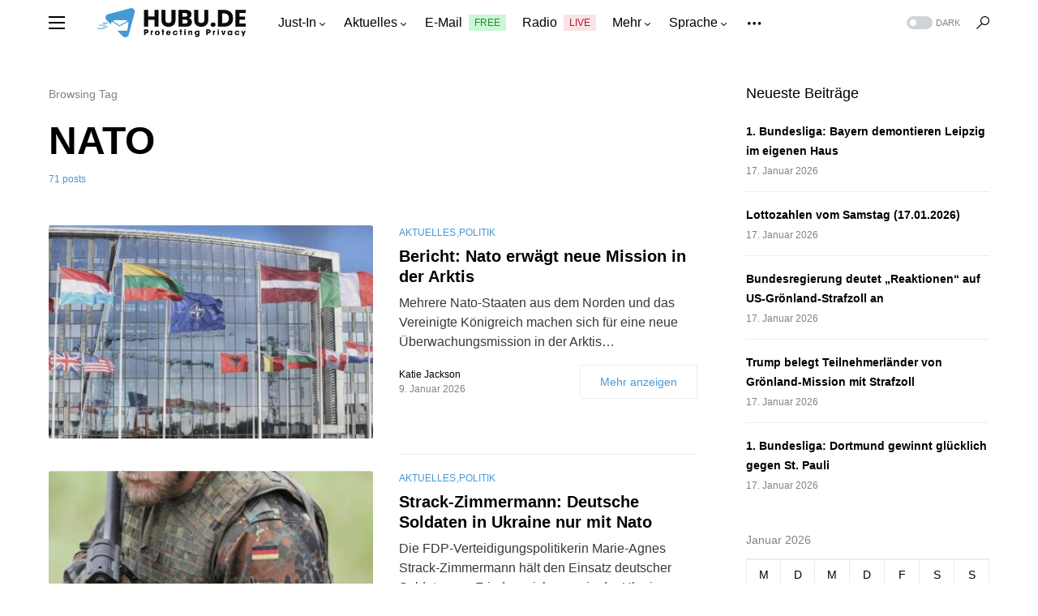

--- FILE ---
content_type: text/html; charset=UTF-8
request_url: https://hubu.de/tag/nato/
body_size: 24628
content:
<!doctype html><html lang="de"><head><meta charset="UTF-8" /><meta name="viewport" content="width=device-width, initial-scale=1" /><link rel="profile" href="https://gmpg.org/xfn/11" /><meta name='robots' content='noindex, follow' /><link media="all" href="https://hubu.de/wp-content/cache/autoptimize/css/autoptimize_db348a41a5c712356d375b319c2c489a.css" rel="stylesheet"><title>NATO Archive - Hubu.de - News &amp; FreeMail</title><meta property="og:locale" content="de_DE" /><meta property="og:type" content="article" /><meta property="og:title" content="NATO Archive - Hubu.de - News &amp; FreeMail" /><meta property="og:url" content="https://hubu.de/tag/nato/" /><meta property="og:site_name" content="Hubu.de - News &amp; FreeMail" /><meta property="og:image" content="https://hubu.de/wp-content/uploads/2022/11/cropped-hubude_social.png" /><meta property="og:image:width" content="450" /><meta property="og:image:height" content="236" /><meta property="og:image:type" content="image/png" /><meta name="twitter:card" content="summary_large_image" /><meta name="twitter:site" content="@hubu_de" /> <script type="application/ld+json" class="yoast-schema-graph">{"@context":"https://schema.org","@graph":[{"@type":"CollectionPage","@id":"https://hubu.de/tag/nato/","url":"https://hubu.de/tag/nato/","name":"NATO Archive - Hubu.de - News &amp; FreeMail","isPartOf":{"@id":"https://hubu.de/#website"},"primaryImageOfPage":{"@id":"https://hubu.de/tag/nato/#primaryimage"},"image":{"@id":"https://hubu.de/tag/nato/#primaryimage"},"thumbnailUrl":"https://hubu.de/wp-content/uploads/2026/01/hubu_pk69612c924649f4u-816.jpg","breadcrumb":{"@id":"https://hubu.de/tag/nato/#breadcrumb"},"inLanguage":"de"},{"@type":"ImageObject","inLanguage":"de","@id":"https://hubu.de/tag/nato/#primaryimage","url":"https://hubu.de/wp-content/uploads/2026/01/hubu_pk69612c924649f4u-816.jpg","contentUrl":"https://hubu.de/wp-content/uploads/2026/01/hubu_pk69612c924649f4u-816.jpg","width":1200,"height":840,"caption":"Bericht: Nato erwägt neue Mission in der Arktis"},{"@type":"BreadcrumbList","@id":"https://hubu.de/tag/nato/#breadcrumb","itemListElement":[{"@type":"ListItem","position":1,"name":"Startseite","item":"https://hubu.de/"},{"@type":"ListItem","position":2,"name":"NATO"}]},{"@type":"WebSite","@id":"https://hubu.de/#website","url":"https://hubu.de/","name":"Hubu.de - News & FreeMail","description":"News &amp; FreeMail","publisher":{"@id":"https://hubu.de/#organization"},"alternateName":"Hubu.de","potentialAction":[{"@type":"SearchAction","target":{"@type":"EntryPoint","urlTemplate":"https://hubu.de/?s={search_term_string}"},"query-input":{"@type":"PropertyValueSpecification","valueRequired":true,"valueName":"search_term_string"}}],"inLanguage":"de"},{"@type":"Organization","@id":"https://hubu.de/#organization","name":"Hubu.de - News & FreeMail","alternateName":"Hubu.de","url":"https://hubu.de/","logo":{"@type":"ImageObject","inLanguage":"de","@id":"https://hubu.de/#/schema/logo/image/","url":"https://hubu.de/wp-content/uploads/2022/02/cropped-245648083_1940464012799498_5729399083657585051_n.png","contentUrl":"https://hubu.de/wp-content/uploads/2022/02/cropped-245648083_1940464012799498_5729399083657585051_n.png","width":456,"height":360,"caption":"Hubu.de - News & FreeMail"},"image":{"@id":"https://hubu.de/#/schema/logo/image/"},"sameAs":["https://facebook.com/hubude","https://x.com/hubu_de","https://mastodon.social/@hubude"]}]}</script> <link rel="alternate" type="application/rss+xml" title="Hubu.de - News &amp; FreeMail &raquo; Feed" href="https://hubu.de/feed/" /><link rel="alternate" type="application/rss+xml" title="Hubu.de - News &amp; FreeMail &raquo; NATO Schlagwort-Feed" href="https://hubu.de/tag/nato/feed/" /><link rel="preload" href="https://hubu.de/wp-content/plugins/canvas/assets/fonts/canvas-icons.woff" as="font" type="font/woff" crossorigin><link rel='alternate stylesheet' id='powerkit-icons-css' href='https://hubu.de/wp-content/plugins/powerkit/assets/fonts/powerkit-icons.woff' as='font' type='font/wof' crossorigin /> <script src="https://hubu.de/wp-includes/js/jquery/jquery.min.js" id="jquery-core-js"></script> <link rel="EditURI" type="application/rsd+xml" title="RSD" href="https://hubu.de/xmlrpc.php?rsd" /><meta name="fediverse:creator" content="@hubude@mastodon.social"></head><body class="archive tag tag-nato tag-108 wp-embed-responsive wp-theme-networker cs-page-layout-right cs-navbar-sticky-enabled cs-navbar-smart-enabled cs-sticky-sidebar-enabled cs-stick-to-bottom" data-scheme='default' data-site-scheme='default'><div class="cs-site-overlay"></div><div class="cs-offcanvas"><div class="cs-offcanvas__header" data-scheme="default"><nav class="cs-offcanvas__nav"><div class="cs-logo"> <a class="cs-header__logo cs-logo-default " href="https://hubu.de/"> <img src="https://hubu.de/wp-content/uploads/2021/08/logov1.png"  alt="Hubu.de - News &amp; FreeMail" > </a> <a class="cs-header__logo cs-logo-dark " href="https://hubu.de/"> <img src="https://hubu.de/wp-content/uploads/2021/08/logov1d.png"  alt="Hubu.de - News &amp; FreeMail" > </a></div> <span class="cs-offcanvas__toggle" role="button"><i class="cs-icon cs-icon-x"></i></span></nav></div><aside class="cs-offcanvas__sidebar"><div class="cs-offcanvas__inner cs-offcanvas__area cs-widget-area"><div class="widget widget_nav_menu cs-d-lg-none"><div class="menu-primary-container"><ul id="menu-primary" class="menu"><li id="menu-item-2183" class="menu-item menu-item-type-taxonomy menu-item-object-category menu-item-2183"><a href="https://hubu.de/category/aktuelles/">Just-In</a></li><li id="menu-item-233365" class="menu-item menu-item-type-custom menu-item-object-custom menu-item-has-children menu-item-233365"><a href="#">Aktuelles</a><ul class="sub-menu"><li id="menu-item-233366" class="menu-item menu-item-type-taxonomy menu-item-object-category menu-item-233366"><a href="https://hubu.de/category/politik/">Politik</a></li><li id="menu-item-233368" class="menu-item menu-item-type-taxonomy menu-item-object-category menu-item-233368"><a href="https://hubu.de/category/sport/">Sport</a></li><li id="menu-item-259532" class="menu-item menu-item-type-taxonomy menu-item-object-category menu-item-259532"><a href="https://hubu.de/category/wirtschaft/">Wirtschaft &#038; Finanzen</a></li></ul></li><li id="menu-item-165516" class="menu-item menu-item-type-custom menu-item-object-custom menu-item-165516"><a href="https://mail.hubu.de">E-Mail <span class="pk-badge pk-badge-success">Free</span></a></li><li id="menu-item-2186" class="menu-item menu-item-type-custom menu-item-object-custom menu-item-2186"><a target="_blank" href="https://hubu.fm">Radio <span class="pk-badge pk-badge-danger">live</span></a></li><li id="menu-item-209778" class="menu-item menu-item-type-custom menu-item-object-custom menu-item-has-children menu-item-209778"><a href="#">Mehr</a><ul class="sub-menu"><li id="menu-item-209779" class="menu-item menu-item-type-custom menu-item-object-custom menu-item-209779"><a href="https://meet.hubu.im">Online Meetings</a></li><li id="menu-item-209780" class="menu-item menu-item-type-custom menu-item-object-custom menu-item-209780"><a href="https://hubu.cloud">Cloud</a></li><li id="menu-item-209781" class="menu-item menu-item-type-post_type menu-item-object-page menu-item-209781"><a href="https://hubu.de/dns-server-gemeinsam-sicher-und-schnell-im-netz/">DNS Server</a></li></ul></li><li id="menu-item-259587" class="menu-item menu-item-type-custom menu-item-object-custom menu-item-has-children menu-item-259587"><a href="#">Sprache</a><ul class="sub-menu"><li id="menu-item-259588" class="menu-item menu-item-type-custom menu-item-object-custom menu-item-259588"><a href="https://hubu.news">English</a></li></ul></li></ul></div></div><div class="widget tag_cloud-5 widget_tag_cloud"><h5 class="cs-section-heading cnvs-block-section-heading is-style-cnvs-block-section-heading-default halignleft  "><span class="cnvs-section-title"><span>Häufig gesucht</span></span></h5><div class="tagcloud"><a href="https://hubu.de/tag/euro/" class="tag-cloud-link tag-link-820 tag-link-position-1" style="font-size: 11.129411764706pt;" aria-label="-Euro (221 Einträge)">-Euro</a> <a href="https://hubu.de/tag/afd/" class="tag-cloud-link tag-link-1785 tag-link-position-2" style="font-size: 15.576470588235pt;" aria-label="AFD (416 Einträge)">AFD</a> <a href="https://hubu.de/tag/bericht/" class="tag-cloud-link tag-link-5358 tag-link-position-3" style="font-size: 15.082352941176pt;" aria-label="Bericht: (384 Einträge)">Bericht:</a> <a href="https://hubu.de/tag/berlin/" class="tag-cloud-link tag-link-186 tag-link-position-4" style="font-size: 10.964705882353pt;" aria-label="Berlin (219 Einträge)">Berlin</a> <a href="https://hubu.de/tag/bund/" class="tag-cloud-link tag-link-4115 tag-link-position-5" style="font-size: 8.1647058823529pt;" aria-label="Bund (148 Einträge)">Bund</a> <a href="https://hubu.de/tag/bundesliga/" class="tag-cloud-link tag-link-2105 tag-link-position-6" style="font-size: 16.729411764706pt;" aria-label="Bundesliga (485 Einträge)">Bundesliga</a> <a href="https://hubu.de/tag/bundesregierung/" class="tag-cloud-link tag-link-81 tag-link-position-7" style="font-size: 13.764705882353pt;" aria-label="Bundesregierung (325 Einträge)">Bundesregierung</a> <a href="https://hubu.de/tag/bundestag/" class="tag-cloud-link tag-link-4327 tag-link-position-8" style="font-size: 9.3176470588235pt;" aria-label="Bundestag (172 Einträge)">Bundestag</a> <a href="https://hubu.de/tag/cdu/" class="tag-cloud-link tag-link-232 tag-link-position-9" style="font-size: 12.776470588235pt;" aria-label="cdu (278 Einträge)">cdu</a> <a href="https://hubu.de/tag/dax/" class="tag-cloud-link tag-link-288 tag-link-position-10" style="font-size: 22pt;" aria-label="DAX (1.015 Einträge)">DAX</a> <a href="https://hubu.de/tag/deutsche/" class="tag-cloud-link tag-link-516 tag-link-position-11" style="font-size: 12.282352941176pt;" aria-label="Deutsche (265 Einträge)">Deutsche</a> <a href="https://hubu.de/tag/deutschland/" class="tag-cloud-link tag-link-241 tag-link-position-12" style="font-size: 21.505882352941pt;" aria-label="Deutschland (957 Einträge)">Deutschland</a> <a href="https://hubu.de/tag/eu/" class="tag-cloud-link tag-link-923 tag-link-position-13" style="font-size: 8.4941176470588pt;" aria-label="EU (155 Einträge)">EU</a> <a href="https://hubu.de/tag/europa/" class="tag-cloud-link tag-link-931 tag-link-position-14" style="font-size: 10.141176470588pt;" aria-label="Europa (192 Einträge)">Europa</a> <a href="https://hubu.de/tag/fdp/" class="tag-cloud-link tag-link-944 tag-link-position-15" style="font-size: 11.623529411765pt;" aria-label="FDP (238 Einträge)">FDP</a> <a href="https://hubu.de/tag/gruene/" class="tag-cloud-link tag-link-649 tag-link-position-16" style="font-size: 17.882352941176pt;" aria-label="Grüne (571 Einträge)">Grüne</a> <a href="https://hubu.de/tag/habeck/" class="tag-cloud-link tag-link-3332 tag-link-position-17" style="font-size: 9.8117647058824pt;" aria-label="Habeck (186 Einträge)">Habeck</a> <a href="https://hubu.de/tag/israel/" class="tag-cloud-link tag-link-4014 tag-link-position-18" style="font-size: 10.305882352941pt;" aria-label="Israel (200 Einträge)">Israel</a> <a href="https://hubu.de/tag/klingbeil/" class="tag-cloud-link tag-link-5864 tag-link-position-19" style="font-size: 9.6470588235294pt;" aria-label="Klingbeil (181 Einträge)">Klingbeil</a> <a href="https://hubu.de/tag/koalition/" class="tag-cloud-link tag-link-4219 tag-link-position-20" style="font-size: 8pt;" aria-label="Koalition (144 Einträge)">Koalition</a> <a href="https://hubu.de/tag/kritik/" class="tag-cloud-link tag-link-2011 tag-link-position-21" style="font-size: 9.3176470588235pt;" aria-label="Kritik (174 Einträge)">Kritik</a> <a href="https://hubu.de/tag/lindner/" class="tag-cloud-link tag-link-1858 tag-link-position-22" style="font-size: 8pt;" aria-label="Lindner (145 Einträge)">Lindner</a> <a href="https://hubu.de/tag/linke/" class="tag-cloud-link tag-link-3759 tag-link-position-23" style="font-size: 13.105882352941pt;" aria-label="Linke (295 Einträge)">Linke</a> <a href="https://hubu.de/tag/lottozahlen/" class="tag-cloud-link tag-link-5280 tag-link-position-24" style="font-size: 8.3294117647059pt;" aria-label="Lottozahlen (152 Einträge)">Lottozahlen</a> <a href="https://hubu.de/tag/mehrheit/" class="tag-cloud-link tag-link-4750 tag-link-position-25" style="font-size: 10.141176470588pt;" aria-label="Mehrheit (195 Einträge)">Mehrheit</a> <a href="https://hubu.de/tag/merz/" class="tag-cloud-link tag-link-4080 tag-link-position-26" style="font-size: 19.858823529412pt;" aria-label="Merz (758 Einträge)">Merz</a> <a href="https://hubu.de/tag/minus/" class="tag-cloud-link tag-link-7395 tag-link-position-27" style="font-size: 9.4823529411765pt;" aria-label="Minus (176 Einträge)">Minus</a> <a href="https://hubu.de/tag/mittag/" class="tag-cloud-link tag-link-5123 tag-link-position-28" style="font-size: 12.611764705882pt;" aria-label="Mittag (274 Einträge)">Mittag</a> <a href="https://hubu.de/tag/plus/" class="tag-cloud-link tag-link-7497 tag-link-position-29" style="font-size: 9.9764705882353pt;" aria-label="Plus (191 Einträge)">Plus</a> <a href="https://hubu.de/tag/politik/" class="tag-cloud-link tag-link-2372 tag-link-position-30" style="font-size: 8.3294117647059pt;" aria-label="Politik (151 Einträge)">Politik</a> <a href="https://hubu.de/tag/polizei/" class="tag-cloud-link tag-link-95 tag-link-position-31" style="font-size: 8.3294117647059pt;" aria-label="Polizei (150 Einträge)">Polizei</a> <a href="https://hubu.de/tag/prozent/" class="tag-cloud-link tag-link-5060 tag-link-position-32" style="font-size: 13.6pt;" aria-label="Prozent (317 Einträge)">Prozent</a> <a href="https://hubu.de/tag/regierung/" class="tag-cloud-link tag-link-129 tag-link-position-33" style="font-size: 9.1529411764706pt;" aria-label="Regierung (168 Einträge)">Regierung</a> <a href="https://hubu.de/tag/russland/" class="tag-cloud-link tag-link-725 tag-link-position-34" style="font-size: 15.411764705882pt;" aria-label="Russland (402 Einträge)">Russland</a> <a href="https://hubu.de/tag/scholz/" class="tag-cloud-link tag-link-2008 tag-link-position-35" style="font-size: 15.411764705882pt;" aria-label="Scholz (408 Einträge)">Scholz</a> <a href="https://hubu.de/tag/spd/" class="tag-cloud-link tag-link-647 tag-link-position-36" style="font-size: 19.364705882353pt;" aria-label="SPD (702 Einträge)">SPD</a> <a href="https://hubu.de/tag/studie/" class="tag-cloud-link tag-link-317 tag-link-position-37" style="font-size: 11.788235294118pt;" aria-label="Studie (243 Einträge)">Studie</a> <a href="https://hubu.de/tag/trump/" class="tag-cloud-link tag-link-2794 tag-link-position-38" style="font-size: 14.588235294118pt;" aria-label="Trump (361 Einträge)">Trump</a> <a href="https://hubu.de/tag/ukraine/" class="tag-cloud-link tag-link-1049 tag-link-position-39" style="font-size: 17.058823529412pt;" aria-label="Ukraine (512 Einträge)">Ukraine</a> <a href="https://hubu.de/tag/umfrage/" class="tag-cloud-link tag-link-3557 tag-link-position-40" style="font-size: 11.294117647059pt;" aria-label="Umfrage (227 Einträge)">Umfrage</a> <a href="https://hubu.de/tag/union/" class="tag-cloud-link tag-link-3675 tag-link-position-41" style="font-size: 20.023529411765pt;" aria-label="Union (773 Einträge)">Union</a> <a href="https://hubu.de/tag/us-boersen/" class="tag-cloud-link tag-link-5175 tag-link-position-42" style="font-size: 14.752941176471pt;" aria-label="US-Börsen (368 Einträge)">US-Börsen</a> <a href="https://hubu.de/tag/usa/" class="tag-cloud-link tag-link-309 tag-link-position-43" style="font-size: 12.117647058824pt;" aria-label="USA (259 Einträge)">USA</a> <a href="https://hubu.de/tag/wagenknecht/" class="tag-cloud-link tag-link-5706 tag-link-position-44" style="font-size: 8.8235294117647pt;" aria-label="Wagenknecht (161 Einträge)">Wagenknecht</a> <a href="https://hubu.de/tag/zahl/" class="tag-cloud-link tag-link-7941 tag-link-position-45" style="font-size: 9.4823529411765pt;" aria-label="Zahl (177 Einträge)">Zahl</a></div></div><div class="widget archives-3 widget_archive"><h5 class="cs-section-heading cnvs-block-section-heading is-style-cnvs-block-section-heading-default halignleft  "><span class="cnvs-section-title"><span>Archiv</span></span></h5> <label class="screen-reader-text" for="archives-dropdown-3">Archiv</label> <select id="archives-dropdown-3" name="archive-dropdown"><option value="">Monat auswählen</option><option value='https://hubu.de/2026/01/'> Januar 2026</option><option value='https://hubu.de/2025/12/'> Dezember 2025</option><option value='https://hubu.de/2025/11/'> November 2025</option><option value='https://hubu.de/2025/10/'> Oktober 2025</option><option value='https://hubu.de/2025/09/'> September 2025</option><option value='https://hubu.de/2025/08/'> August 2025</option><option value='https://hubu.de/2025/07/'> Juli 2025</option><option value='https://hubu.de/2025/06/'> Juni 2025</option><option value='https://hubu.de/2025/05/'> Mai 2025</option><option value='https://hubu.de/2025/04/'> April 2025</option><option value='https://hubu.de/2025/03/'> März 2025</option><option value='https://hubu.de/2025/02/'> Februar 2025</option><option value='https://hubu.de/2025/01/'> Januar 2025</option><option value='https://hubu.de/2024/12/'> Dezember 2024</option><option value='https://hubu.de/2024/11/'> November 2024</option><option value='https://hubu.de/2024/10/'> Oktober 2024</option><option value='https://hubu.de/2024/09/'> September 2024</option><option value='https://hubu.de/2024/08/'> August 2024</option><option value='https://hubu.de/2024/07/'> Juli 2024</option><option value='https://hubu.de/2024/06/'> Juni 2024</option><option value='https://hubu.de/2024/05/'> Mai 2024</option><option value='https://hubu.de/2024/04/'> April 2024</option><option value='https://hubu.de/2024/03/'> März 2024</option><option value='https://hubu.de/2024/02/'> Februar 2024</option><option value='https://hubu.de/2024/01/'> Januar 2024</option><option value='https://hubu.de/2023/12/'> Dezember 2023</option><option value='https://hubu.de/2023/11/'> November 2023</option><option value='https://hubu.de/2023/10/'> Oktober 2023</option><option value='https://hubu.de/2023/09/'> September 2023</option><option value='https://hubu.de/2023/08/'> August 2023</option><option value='https://hubu.de/2023/07/'> Juli 2023</option><option value='https://hubu.de/2023/06/'> Juni 2023</option><option value='https://hubu.de/2023/05/'> Mai 2023</option><option value='https://hubu.de/2023/04/'> April 2023</option><option value='https://hubu.de/2023/03/'> März 2023</option><option value='https://hubu.de/2023/02/'> Februar 2023</option><option value='https://hubu.de/2023/01/'> Januar 2023</option><option value='https://hubu.de/2022/12/'> Dezember 2022</option><option value='https://hubu.de/2022/11/'> November 2022</option><option value='https://hubu.de/2022/10/'> Oktober 2022</option><option value='https://hubu.de/2022/09/'> September 2022</option><option value='https://hubu.de/2022/08/'> August 2022</option><option value='https://hubu.de/2022/07/'> Juli 2022</option><option value='https://hubu.de/2022/06/'> Juni 2022</option><option value='https://hubu.de/2022/05/'> Mai 2022</option><option value='https://hubu.de/2022/04/'> April 2022</option><option value='https://hubu.de/2022/03/'> März 2022</option><option value='https://hubu.de/2022/02/'> Februar 2022</option><option value='https://hubu.de/2022/01/'> Januar 2022</option><option value='https://hubu.de/2021/12/'> Dezember 2021</option><option value='https://hubu.de/2021/11/'> November 2021</option><option value='https://hubu.de/2021/09/'> September 2021</option><option value='https://hubu.de/2021/08/'> August 2021</option> </select> <script>(function(){var dropdown=document.getElementById("archives-dropdown-3");function onSelectChange(){if(dropdown.options[dropdown.selectedIndex].value!==''){document.location.href=this.options[this.selectedIndex].value;}}
dropdown.onchange=onSelectChange;})();</script> </div><div class="widget_text widget custom_html-4 widget_custom_html"><div class="textwidget custom-html-widget"><script type="application/ld+json">{"@context":"http://schema.org/","@type":"Organization","name":"Hubu.de","url":"https://hubu.de/","sameAs":["https://twitter.com/hubu_de","https://www.facebook.com/hubude","https://www.instagram.com/hubu.de/?hl=de"],"address":{"@type":"PostalAddress","streetAddress":"Iburger Str. 53-55","addressRegion":"LS","postalCode":"49082","addressCountry":"DE"}}</script></div></div></div></aside></div><div id="page" class="cs-site"><div class="cs-site-inner"><header class="cs-header cs-header-stretch cs-header-one" data-scheme="default"><div class="cs-container"><div class="cs-header__inner cs-header__inner-desktop"><div class="cs-header__col cs-col-left"> <span class="cs-header__offcanvas-toggle " role="button"> <span></span> </span><div class="cs-logo"> <a class="cs-header__logo cs-logo-default " href="https://hubu.de/"> <img src="https://hubu.de/wp-content/uploads/2021/08/logov1.png"  alt="Hubu.de - News &amp; FreeMail" > </a> <a class="cs-header__logo cs-logo-dark " href="https://hubu.de/"> <img src="https://hubu.de/wp-content/uploads/2021/08/logov1d.png"  alt="Hubu.de - News &amp; FreeMail" > </a></div><nav class="cs-header__nav"><ul id="menu-primary-1" class="cs-header__nav-inner"><li class="menu-item menu-item-type-taxonomy menu-item-object-category menu-item-2183 cs-mega-menu cs-mega-menu-term menu-item-has-children"><a href="https://hubu.de/category/aktuelles/" data-term="21" data-numberposts="3"><span>Just-In</span></a><div class="sub-menu" data-scheme="default"><div class="cs-mm__posts mega-menu-term"></div></div></li><li class="menu-item menu-item-type-custom menu-item-object-custom menu-item-has-children menu-item-233365 cs-mega-menu cs-mega-menu-terms"><a href="#"><span>Aktuelles</span></a><div class="sub-menu" data-scheme="default"><div class="cs-mm__content"><ul class="cs-mm__categories"><li class="menu-item menu-item-type-taxonomy menu-item-object-category menu-item-233366 cs-mega-menu-child-term cs-mega-menu-child"> <a href="https://hubu.de/category/politik/" data-term="2258" data-numberposts="3">Politik</a></li><li class="menu-item menu-item-type-taxonomy menu-item-object-category menu-item-233368 cs-mega-menu-child-term cs-mega-menu-child"> <a href="https://hubu.de/category/sport/" data-term="13" data-numberposts="3">Sport</a></li><li class="menu-item menu-item-type-taxonomy menu-item-object-category menu-item-259532 cs-mega-menu-child-term cs-mega-menu-child"> <a href="https://hubu.de/category/wirtschaft/" data-term="5076" data-numberposts="3">Wirtschaft &#038; Finanzen</a></li></ul><div class="cs-mm__posts-container cs-has-spinner"><div class="cs-mm__posts" data-term="2258"><span class="cs-spinner"></span></div><div class="cs-mm__posts" data-term="13"><span class="cs-spinner"></span></div><div class="cs-mm__posts" data-term="5076"><span class="cs-spinner"></span></div></div></div></div></li><li class="menu-item menu-item-type-custom menu-item-object-custom menu-item-165516"><a href="https://mail.hubu.de"><span>E-Mail <span class="pk-badge pk-badge-success">Free</span></span></a></li><li class="menu-item menu-item-type-custom menu-item-object-custom menu-item-2186"><a target="_blank" href="https://hubu.fm"><span>Radio <span class="pk-badge pk-badge-danger">live</span></span></a></li><li class="menu-item menu-item-type-custom menu-item-object-custom menu-item-has-children menu-item-209778"><a href="#"><span>Mehr</span></a><ul class="sub-menu" data-scheme="default"><li class="menu-item menu-item-type-custom menu-item-object-custom menu-item-209779"><a href="https://meet.hubu.im">Online Meetings</a></li><li class="menu-item menu-item-type-custom menu-item-object-custom menu-item-209780"><a href="https://hubu.cloud">Cloud</a></li><li class="menu-item menu-item-type-post_type menu-item-object-page menu-item-209781"><a href="https://hubu.de/dns-server-gemeinsam-sicher-und-schnell-im-netz/">DNS Server</a></li></ul></li><li class="menu-item menu-item-type-custom menu-item-object-custom menu-item-has-children menu-item-259587"><a href="#"><span>Sprache</span></a><ul class="sub-menu" data-scheme="default"><li class="menu-item menu-item-type-custom menu-item-object-custom menu-item-259588"><a href="https://hubu.news">English</a></li></ul></li></ul></nav><div class="cs-header__multi-column cs-site-submenu section-heading-default-style-1"> <span class="cs-header__multi-column-toggle"><i class="cs-icon cs-icon-more-horizontal"></i> </span><div class="cs-header__multi-column-container" data-scheme="default"><div class="cs-header__multi-column-row"><div class="cs-header__multi-column-col cs-header__widgets-column cs-widget-area"><div class="widget block-9 widget_block widget_tag_cloud"><p class="wp-block-tag-cloud"><a href="https://hubu.de/tag/euro/" class="tag-cloud-link tag-link-820 tag-link-position-1" style="font-size: 11.129411764706pt;" aria-label="-Euro (221 Einträge)">-Euro</a> <a href="https://hubu.de/tag/afd/" class="tag-cloud-link tag-link-1785 tag-link-position-2" style="font-size: 15.576470588235pt;" aria-label="AFD (416 Einträge)">AFD</a> <a href="https://hubu.de/tag/bericht/" class="tag-cloud-link tag-link-5358 tag-link-position-3" style="font-size: 15.082352941176pt;" aria-label="Bericht: (384 Einträge)">Bericht:</a> <a href="https://hubu.de/tag/berlin/" class="tag-cloud-link tag-link-186 tag-link-position-4" style="font-size: 10.964705882353pt;" aria-label="Berlin (219 Einträge)">Berlin</a> <a href="https://hubu.de/tag/bund/" class="tag-cloud-link tag-link-4115 tag-link-position-5" style="font-size: 8.1647058823529pt;" aria-label="Bund (148 Einträge)">Bund</a> <a href="https://hubu.de/tag/bundesliga/" class="tag-cloud-link tag-link-2105 tag-link-position-6" style="font-size: 16.729411764706pt;" aria-label="Bundesliga (485 Einträge)">Bundesliga</a> <a href="https://hubu.de/tag/bundesregierung/" class="tag-cloud-link tag-link-81 tag-link-position-7" style="font-size: 13.764705882353pt;" aria-label="Bundesregierung (325 Einträge)">Bundesregierung</a> <a href="https://hubu.de/tag/bundestag/" class="tag-cloud-link tag-link-4327 tag-link-position-8" style="font-size: 9.3176470588235pt;" aria-label="Bundestag (172 Einträge)">Bundestag</a> <a href="https://hubu.de/tag/cdu/" class="tag-cloud-link tag-link-232 tag-link-position-9" style="font-size: 12.776470588235pt;" aria-label="cdu (278 Einträge)">cdu</a> <a href="https://hubu.de/tag/dax/" class="tag-cloud-link tag-link-288 tag-link-position-10" style="font-size: 22pt;" aria-label="DAX (1.015 Einträge)">DAX</a> <a href="https://hubu.de/tag/deutsche/" class="tag-cloud-link tag-link-516 tag-link-position-11" style="font-size: 12.282352941176pt;" aria-label="Deutsche (265 Einträge)">Deutsche</a> <a href="https://hubu.de/tag/deutschland/" class="tag-cloud-link tag-link-241 tag-link-position-12" style="font-size: 21.505882352941pt;" aria-label="Deutschland (957 Einträge)">Deutschland</a> <a href="https://hubu.de/tag/eu/" class="tag-cloud-link tag-link-923 tag-link-position-13" style="font-size: 8.4941176470588pt;" aria-label="EU (155 Einträge)">EU</a> <a href="https://hubu.de/tag/europa/" class="tag-cloud-link tag-link-931 tag-link-position-14" style="font-size: 10.141176470588pt;" aria-label="Europa (192 Einträge)">Europa</a> <a href="https://hubu.de/tag/fdp/" class="tag-cloud-link tag-link-944 tag-link-position-15" style="font-size: 11.623529411765pt;" aria-label="FDP (238 Einträge)">FDP</a> <a href="https://hubu.de/tag/gruene/" class="tag-cloud-link tag-link-649 tag-link-position-16" style="font-size: 17.882352941176pt;" aria-label="Grüne (571 Einträge)">Grüne</a> <a href="https://hubu.de/tag/habeck/" class="tag-cloud-link tag-link-3332 tag-link-position-17" style="font-size: 9.8117647058824pt;" aria-label="Habeck (186 Einträge)">Habeck</a> <a href="https://hubu.de/tag/israel/" class="tag-cloud-link tag-link-4014 tag-link-position-18" style="font-size: 10.305882352941pt;" aria-label="Israel (200 Einträge)">Israel</a> <a href="https://hubu.de/tag/klingbeil/" class="tag-cloud-link tag-link-5864 tag-link-position-19" style="font-size: 9.6470588235294pt;" aria-label="Klingbeil (181 Einträge)">Klingbeil</a> <a href="https://hubu.de/tag/koalition/" class="tag-cloud-link tag-link-4219 tag-link-position-20" style="font-size: 8pt;" aria-label="Koalition (144 Einträge)">Koalition</a> <a href="https://hubu.de/tag/kritik/" class="tag-cloud-link tag-link-2011 tag-link-position-21" style="font-size: 9.3176470588235pt;" aria-label="Kritik (174 Einträge)">Kritik</a> <a href="https://hubu.de/tag/lindner/" class="tag-cloud-link tag-link-1858 tag-link-position-22" style="font-size: 8pt;" aria-label="Lindner (145 Einträge)">Lindner</a> <a href="https://hubu.de/tag/linke/" class="tag-cloud-link tag-link-3759 tag-link-position-23" style="font-size: 13.105882352941pt;" aria-label="Linke (295 Einträge)">Linke</a> <a href="https://hubu.de/tag/lottozahlen/" class="tag-cloud-link tag-link-5280 tag-link-position-24" style="font-size: 8.3294117647059pt;" aria-label="Lottozahlen (152 Einträge)">Lottozahlen</a> <a href="https://hubu.de/tag/mehrheit/" class="tag-cloud-link tag-link-4750 tag-link-position-25" style="font-size: 10.141176470588pt;" aria-label="Mehrheit (195 Einträge)">Mehrheit</a> <a href="https://hubu.de/tag/merz/" class="tag-cloud-link tag-link-4080 tag-link-position-26" style="font-size: 19.858823529412pt;" aria-label="Merz (758 Einträge)">Merz</a> <a href="https://hubu.de/tag/minus/" class="tag-cloud-link tag-link-7395 tag-link-position-27" style="font-size: 9.4823529411765pt;" aria-label="Minus (176 Einträge)">Minus</a> <a href="https://hubu.de/tag/mittag/" class="tag-cloud-link tag-link-5123 tag-link-position-28" style="font-size: 12.611764705882pt;" aria-label="Mittag (274 Einträge)">Mittag</a> <a href="https://hubu.de/tag/plus/" class="tag-cloud-link tag-link-7497 tag-link-position-29" style="font-size: 9.9764705882353pt;" aria-label="Plus (191 Einträge)">Plus</a> <a href="https://hubu.de/tag/politik/" class="tag-cloud-link tag-link-2372 tag-link-position-30" style="font-size: 8.3294117647059pt;" aria-label="Politik (151 Einträge)">Politik</a> <a href="https://hubu.de/tag/polizei/" class="tag-cloud-link tag-link-95 tag-link-position-31" style="font-size: 8.3294117647059pt;" aria-label="Polizei (150 Einträge)">Polizei</a> <a href="https://hubu.de/tag/prozent/" class="tag-cloud-link tag-link-5060 tag-link-position-32" style="font-size: 13.6pt;" aria-label="Prozent (317 Einträge)">Prozent</a> <a href="https://hubu.de/tag/regierung/" class="tag-cloud-link tag-link-129 tag-link-position-33" style="font-size: 9.1529411764706pt;" aria-label="Regierung (168 Einträge)">Regierung</a> <a href="https://hubu.de/tag/russland/" class="tag-cloud-link tag-link-725 tag-link-position-34" style="font-size: 15.411764705882pt;" aria-label="Russland (402 Einträge)">Russland</a> <a href="https://hubu.de/tag/scholz/" class="tag-cloud-link tag-link-2008 tag-link-position-35" style="font-size: 15.411764705882pt;" aria-label="Scholz (408 Einträge)">Scholz</a> <a href="https://hubu.de/tag/spd/" class="tag-cloud-link tag-link-647 tag-link-position-36" style="font-size: 19.364705882353pt;" aria-label="SPD (702 Einträge)">SPD</a> <a href="https://hubu.de/tag/studie/" class="tag-cloud-link tag-link-317 tag-link-position-37" style="font-size: 11.788235294118pt;" aria-label="Studie (243 Einträge)">Studie</a> <a href="https://hubu.de/tag/trump/" class="tag-cloud-link tag-link-2794 tag-link-position-38" style="font-size: 14.588235294118pt;" aria-label="Trump (361 Einträge)">Trump</a> <a href="https://hubu.de/tag/ukraine/" class="tag-cloud-link tag-link-1049 tag-link-position-39" style="font-size: 17.058823529412pt;" aria-label="Ukraine (512 Einträge)">Ukraine</a> <a href="https://hubu.de/tag/umfrage/" class="tag-cloud-link tag-link-3557 tag-link-position-40" style="font-size: 11.294117647059pt;" aria-label="Umfrage (227 Einträge)">Umfrage</a> <a href="https://hubu.de/tag/union/" class="tag-cloud-link tag-link-3675 tag-link-position-41" style="font-size: 20.023529411765pt;" aria-label="Union (773 Einträge)">Union</a> <a href="https://hubu.de/tag/us-boersen/" class="tag-cloud-link tag-link-5175 tag-link-position-42" style="font-size: 14.752941176471pt;" aria-label="US-Börsen (368 Einträge)">US-Börsen</a> <a href="https://hubu.de/tag/usa/" class="tag-cloud-link tag-link-309 tag-link-position-43" style="font-size: 12.117647058824pt;" aria-label="USA (259 Einträge)">USA</a> <a href="https://hubu.de/tag/wagenknecht/" class="tag-cloud-link tag-link-5706 tag-link-position-44" style="font-size: 8.8235294117647pt;" aria-label="Wagenknecht (161 Einträge)">Wagenknecht</a> <a href="https://hubu.de/tag/zahl/" class="tag-cloud-link tag-link-7941 tag-link-position-45" style="font-size: 9.4823529411765pt;" aria-label="Zahl (177 Einträge)">Zahl</a></p></div></div><div class="cs-header__multi-column-col cs-header__widgets-column cs-widget-area"></div><div class="cs-header__multi-column-col cs-header__widgets-column cs-widget-area"></div></div></div></div></div><div class="cs-header__col cs-col-right"> <span role="button" class="cs-header__scheme-toggle cs-site-scheme-toggle"> <span class="cs-header__scheme-toggle-element"></span> <span class="cs-header__scheme-toggle-label">dark</span> </span> <span class="cs-header__search-toggle" role="button"> <i class="cs-icon cs-icon-search"></i> </span></div></div><div class="cs-header__inner cs-header__inner-mobile"><div class="cs-header__col cs-col-left"> <span class="cs-header__offcanvas-toggle " role="button"> <span></span> </span></div><div class="cs-header__col cs-col-center"><div class="cs-logo"> <a class="cs-header__logo cs-logo-default " href="https://hubu.de/"> <img src="https://hubu.de/wp-content/uploads/2021/08/logov1.png"  alt="Hubu.de - News &amp; FreeMail" > </a> <a class="cs-header__logo cs-logo-dark " href="https://hubu.de/"> <img src="https://hubu.de/wp-content/uploads/2021/08/logov1d.png"  alt="Hubu.de - News &amp; FreeMail" > </a></div></div><div class="cs-header__col cs-col-right"> <span role="button" class="cs-header__scheme-toggle cs-header__scheme-toggle-mobile cs-site-scheme-toggle"> <i class="cs-header__scheme-toggle-icon cs-icon cs-icon-sun"></i> <i class="cs-header__scheme-toggle-icon cs-icon cs-icon-moon"></i> </span> <span class="cs-header__search-toggle" role="button"> <i class="cs-icon cs-icon-search"></i> </span></div></div></div><div class="cs-search" data-scheme="default"><div class="cs-container"><form role="search" method="get" class="cs-search__nav-form" action="https://hubu.de/"><div class="cs-search__group"> <button class="cs-search__submit"> <i class="cs-icon cs-icon-search"></i> </button> <input data-swpparentel=".cs-header .cs-search-live-result" required class="cs-search__input" data-swplive="true" type="search" value="" name="s" placeholder="Suchen..."> <button class="cs-search__close"> <i class="cs-icon cs-icon-x"></i> </button></div></form><div class="cs-search__content"><div class="cs-search__posts-wrapper"><h5 class="cs-section-heading cnvs-block-section-heading is-style-cnvs-block-section-heading-default halignleft  "><span class="cnvs-section-title"><span><span class="cs-section-subheadings">LETZTE</span> NEWS</span></span></h5><div class="cs-search__posts"><article class="post-311023 post type-post status-publish format-standard has-post-thumbnail category-aktuelles category-sport tag-bayern tag-bundesliga tag-haus tag-leipzig cs-entry cs-video-wrap"><div class="cs-entry__outer"><div class="cs-entry__inner cs-entry__thumbnail cs-entry__overlay cs-overlay-ratio cs-ratio-square" data-scheme="inverse"><div class="cs-overlay-background cs-overlay-transparent"> <img width="140" height="140" src="https://hubu.de/wp-content/uploads/2026/01/hubu_O8696be3b245d17ft-759-140x140.jpg" class="attachment-thumbnail size-thumbnail wp-post-image" alt="1. Bundesliga: Bayern demontieren Leipzig im eigenen Haus" decoding="async" srcset="https://hubu.de/wp-content/uploads/2026/01/hubu_O8696be3b245d17ft-759-140x140.jpg 140w, https://hubu.de/wp-content/uploads/2026/01/hubu_O8696be3b245d17ft-759-80x80.jpg 80w, https://hubu.de/wp-content/uploads/2026/01/hubu_O8696be3b245d17ft-759-110x110.jpg 110w" sizes="(max-width: 140px) 100vw, 140px" /></div> <a href="https://hubu.de/2026/1-bundesliga-bayern-demontieren-leipzig-im-eigenen-haus/" class="cs-overlay-link"></a></div><div class="cs-entry__inner cs-entry__content"><h6 class="cs-entry__title"><a href="https://hubu.de/2026/1-bundesliga-bayern-demontieren-leipzig-im-eigenen-haus/">1. Bundesliga: Bayern demontieren Leipzig im eigenen Haus</a></h6><div class="cs-entry__post-meta" ><div class="cs-meta-category"><ul class="post-categories"><li><a href="https://hubu.de/category/aktuelles/" rel="category tag">Aktuelles</a></li><li><a href="https://hubu.de/category/sport/" rel="category tag">Sport</a></li></ul></div><div class="cs-meta-date">17. Januar 2026</div></div></div></div></article><article class="post-311020 post type-post status-publish format-standard has-post-thumbnail category-aktuelles category-vermischtes tag-lottozahlen tag-samstag cs-entry cs-video-wrap"><div class="cs-entry__outer"><div class="cs-entry__inner cs-entry__thumbnail cs-entry__overlay cs-overlay-ratio cs-ratio-square" data-scheme="inverse"><div class="cs-overlay-background cs-overlay-transparent"> <img width="140" height="140" src="https://hubu.de/wp-content/uploads/2026/01/hubu_Vw696bd61a7a42fGD-821-140x140.jpg" class="attachment-thumbnail size-thumbnail wp-post-image" alt="Lottozahlen vom Samstag (17.01.2026)" decoding="async" srcset="https://hubu.de/wp-content/uploads/2026/01/hubu_Vw696bd61a7a42fGD-821-140x140.jpg 140w, https://hubu.de/wp-content/uploads/2026/01/hubu_Vw696bd61a7a42fGD-821-80x80.jpg 80w, https://hubu.de/wp-content/uploads/2026/01/hubu_Vw696bd61a7a42fGD-821-110x110.jpg 110w" sizes="(max-width: 140px) 100vw, 140px" /></div> <a href="https://hubu.de/2026/lottozahlen-vom-samstag-17-01-2026/" class="cs-overlay-link"></a></div><div class="cs-entry__inner cs-entry__content"><h6 class="cs-entry__title"><a href="https://hubu.de/2026/lottozahlen-vom-samstag-17-01-2026/">Lottozahlen vom Samstag (17.01.2026)</a></h6><div class="cs-entry__post-meta" ><div class="cs-meta-category"><ul class="post-categories"><li><a href="https://hubu.de/category/aktuelles/" rel="category tag">Aktuelles</a></li><li><a href="https://hubu.de/category/vermischtes/" rel="category tag">Vermischtes</a></li></ul></div><div class="cs-meta-date">17. Januar 2026</div></div></div></div></article><article class="post-311017 post type-post status-publish format-standard has-post-thumbnail category-aktuelles category-politik tag-bundesregierung tag-reaktionen tag-us-groenland-strafzoll cs-entry cs-video-wrap"><div class="cs-entry__outer"><div class="cs-entry__inner cs-entry__thumbnail cs-entry__overlay cs-overlay-ratio cs-ratio-square" data-scheme="inverse"><div class="cs-overlay-background cs-overlay-transparent"> <img width="140" height="140" src="https://hubu.de/wp-content/uploads/2026/01/hubu_4m696bd5a28b416YR-308-140x140.jpg" class="attachment-thumbnail size-thumbnail wp-post-image" alt="Bundesregierung deutet &quot;Reaktionen&quot; auf US-Grönland-Strafzoll an" decoding="async" srcset="https://hubu.de/wp-content/uploads/2026/01/hubu_4m696bd5a28b416YR-308-140x140.jpg 140w, https://hubu.de/wp-content/uploads/2026/01/hubu_4m696bd5a28b416YR-308-80x80.jpg 80w, https://hubu.de/wp-content/uploads/2026/01/hubu_4m696bd5a28b416YR-308-110x110.jpg 110w" sizes="(max-width: 140px) 100vw, 140px" /></div> <a href="https://hubu.de/2026/bundesregierung-deutet-reaktionen-auf-us-groenland-strafzoll-an/" class="cs-overlay-link"></a></div><div class="cs-entry__inner cs-entry__content"><h6 class="cs-entry__title"><a href="https://hubu.de/2026/bundesregierung-deutet-reaktionen-auf-us-groenland-strafzoll-an/">Bundesregierung deutet &#8222;Reaktionen&#8220; auf US-Grönland-Strafzoll an</a></h6><div class="cs-entry__post-meta" ><div class="cs-meta-category"><ul class="post-categories"><li><a href="https://hubu.de/category/aktuelles/" rel="category tag">Aktuelles</a></li><li><a href="https://hubu.de/category/politik/" rel="category tag">Politik</a></li></ul></div><div class="cs-meta-date">17. Januar 2026</div></div></div></div></article></div></div><div class="cs-search__tags-wrapper"><h5 class="cs-section-heading cnvs-block-section-heading is-style-cnvs-block-section-heading-default halignleft  "><span class="cnvs-section-title"><span><span class="cs-section-subheadings">Trending</span> TAGS</span></span></h5><div class="cs-search__tags"><ul><li> <a href="https://hubu.de/tag/zyperns/" rel="tag"> Zyperns </a></li><li> <a href="https://hubu.de/tag/zypern/" rel="tag"> Zypern </a></li><li> <a href="https://hubu.de/tag/zyklon/" rel="tag"> Zyklon </a></li><li> <a href="https://hubu.de/tag/zyklische/" rel="tag"> zyklische </a></li><li> <a href="https://hubu.de/tag/zyankali/" rel="tag"> Zyankali </a></li><li> <a href="https://hubu.de/tag/zwoelfjaehrige/" rel="tag"> Zwölfjährige </a></li><li> <a href="https://hubu.de/tag/zwoelf/" rel="tag"> Zwölf </a></li><li> <a href="https://hubu.de/tag/zwist/" rel="tag"> Zwist </a></li><li> <a href="https://hubu.de/tag/zwischenstand/" rel="tag"> Zwischenstand </a></li><li> <a href="https://hubu.de/tag/zwischenbilanz/" rel="tag"> Zwischenbilanz </a></li><li> <a href="https://hubu.de/tag/zwischenbericht/" rel="tag"> Zwischenbericht </a></li><li> <a href="https://hubu.de/tag/zwischen/" rel="tag"> zwischen </a></li><li> <a href="https://hubu.de/tag/zwickau/" rel="tag"> Zwickau </a></li><li> <a href="https://hubu.de/tag/zweitstimmenregelung/" rel="tag"> Zweitstimmenregelung </a></li><li> <a href="https://hubu.de/tag/zweitstimmen-hilfe/" rel="tag"> Zweitstimmen-Hilfe </a></li><li> <a href="https://hubu.de/tag/zweitniedrigste/" rel="tag"> Zweitniedrigste </a></li><li> <a href="https://hubu.de/tag/zweitligisten/" rel="tag"> Zweitligisten </a></li><li> <a href="https://hubu.de/tag/zweitligist/" rel="tag"> Zweitligist </a></li><li> <a href="https://hubu.de/tag/zweitliga-schlusslicht/" rel="tag"> Zweitliga-Schlusslicht </a></li><li> <a href="https://hubu.de/tag/zweitgroesster-deutsche-it-konzern/" rel="tag"> zweitgrößter deutsche IT-Konzern </a></li></ul></div></div><div class="cs-search-live-result"></div></div></div></div></header><main id="main" class="cs-site-primary"><div class="cs-site-content cs-sidebar-enabled cs-sidebar-right cs-metabar-disabled section-heading-default-style-1"><div class="cs-container"><div id="content" class="cs-main-content"><div id="primary" class="cs-content-area"><div class="cs-page__header "> <span class="cs-page__subtitle">Browsing Tag</span><h1 class="cs-page__title">NATO</h1><div class="cs-page__archive-count"> 71 posts</div></div><div class="cs-posts-area cs-posts-area-posts"><div class="cs-posts-area__outer cs-posts-area__type-default"><div class="cs-posts-area__main cs-archive-list  cs-posts-area__archive cs-posts-area__list cs-posts-area__image-width-half cs-posts-area__withsidebar"><article class="cs-entry-default post-309973 post type-post status-publish format-standard has-post-thumbnail category-aktuelles category-politik tag-arktis tag-bericht tag-mission tag-nato cs-entry cs-video-wrap"><div class="cs-entry__outer"><div class="cs-entry__inner cs-entry__thumbnail cs-entry__overlay cs-overlay-ratio cs-ratio-original" data-scheme="inverse"><div class="cs-overlay-background"> <img width="380" height="250" src="https://hubu.de/wp-content/uploads/2026/01/hubu_pk69612c924649f4u-816-380x250.jpg" class="attachment-csco-thumbnail size-csco-thumbnail wp-post-image" alt="Bericht: Nato erwägt neue Mission in der Arktis" decoding="async" fetchpriority="high" srcset="https://hubu.de/wp-content/uploads/2026/01/hubu_pk69612c924649f4u-816-380x250.jpg 380w, https://hubu.de/wp-content/uploads/2026/01/hubu_pk69612c924649f4u-816-230x150.jpg 230w, https://hubu.de/wp-content/uploads/2026/01/hubu_pk69612c924649f4u-816-260x170.jpg 260w" sizes="(max-width: 380px) 100vw, 380px" /></div><div class="cs-overlay-content"><div class="cs-entry__post-meta" ><div class="cs-meta-reading-time"><span class="cs-meta-icon"><i class="cs-icon cs-icon-clock"></i></span>1 min</div></div></div> <a href="https://hubu.de/2026/bericht-nato-erwaegt-neue-mission-in-der-arktis/" class="cs-overlay-link"></a></div><div class="cs-entry__inner cs-entry__content"><div class="cs-entry__post-meta" ><div class="cs-meta-category"><ul class="post-categories"><li><a href="https://hubu.de/category/aktuelles/" rel="category tag">Aktuelles</a></li><li><a href="https://hubu.de/category/politik/" rel="category tag">Politik</a></li></ul></div></div><h2 class="cs-entry__title"><a href="https://hubu.de/2026/bericht-nato-erwaegt-neue-mission-in-der-arktis/">Bericht: Nato erwägt neue Mission in der Arktis</a></h2><div class="cs-entry__excerpt"> Mehrere Nato-Staaten aus dem Norden und das Vereinigte Königreich machen sich für eine neue Überwachungsmission in der Arktis&hellip;</div><div class="cs-entry__details "><div class="cs-entry__details-data"><div class="cs-entry__details-meta"><div class="cs-entry__author-meta"><a href="https://hubu.de/author/katiej/">Katie Jackson</a></div><div class="cs-entry__post-meta" ><div class="cs-meta-date">9. Januar 2026</div></div></div></div><div class="cs-entry__read-more"> <a href="https://hubu.de/2026/bericht-nato-erwaegt-neue-mission-in-der-arktis/"> Mehr anzeigen </a></div></div></div></div></article><article class="cs-entry-default post-308404 post type-post status-publish format-standard has-post-thumbnail category-aktuelles category-politik tag-deutsche tag-nato tag-soldaten tag-strack-zimmermann tag-ukraine cs-entry cs-video-wrap"><div class="cs-entry__outer"><div class="cs-entry__inner cs-entry__thumbnail cs-entry__overlay cs-overlay-ratio cs-ratio-original" data-scheme="inverse"><div class="cs-overlay-background"> <img width="380" height="250" src="https://hubu.de/wp-content/uploads/2025/12/hubu_W16950872aba933XE-423-380x250.jpg" class="attachment-csco-thumbnail size-csco-thumbnail wp-post-image" alt="Strack-Zimmermann: Deutsche Soldaten in Ukraine nur mit Nato" decoding="async" srcset="https://hubu.de/wp-content/uploads/2025/12/hubu_W16950872aba933XE-423-380x250.jpg 380w, https://hubu.de/wp-content/uploads/2025/12/hubu_W16950872aba933XE-423-230x150.jpg 230w, https://hubu.de/wp-content/uploads/2025/12/hubu_W16950872aba933XE-423-260x170.jpg 260w" sizes="(max-width: 380px) 100vw, 380px" /></div><div class="cs-overlay-content"><div class="cs-entry__post-meta" ><div class="cs-meta-reading-time"><span class="cs-meta-icon"><i class="cs-icon cs-icon-clock"></i></span>1 min</div></div></div> <a href="https://hubu.de/2025/strack-zimmermann-deutsche-soldaten-in-ukraine-nur-mit-nato/" class="cs-overlay-link"></a></div><div class="cs-entry__inner cs-entry__content"><div class="cs-entry__post-meta" ><div class="cs-meta-category"><ul class="post-categories"><li><a href="https://hubu.de/category/aktuelles/" rel="category tag">Aktuelles</a></li><li><a href="https://hubu.de/category/politik/" rel="category tag">Politik</a></li></ul></div></div><h2 class="cs-entry__title"><a href="https://hubu.de/2025/strack-zimmermann-deutsche-soldaten-in-ukraine-nur-mit-nato/">Strack-Zimmermann: Deutsche Soldaten in Ukraine nur mit Nato</a></h2><div class="cs-entry__excerpt"> Die FDP-Verteidigungspolitikerin Marie-Agnes Strack-Zimmermann hält den Einsatz deutscher Soldaten zur Friedenssicherung in der Ukraine nur im Rahmen der&hellip;</div><div class="cs-entry__details "><div class="cs-entry__details-data"><div class="cs-entry__details-meta"><div class="cs-entry__author-meta"><a href="https://hubu.de/author/sallyt/">Sally Taylor</a></div><div class="cs-entry__post-meta" ><div class="cs-meta-date">28. Dezember 2025</div></div></div></div><div class="cs-entry__read-more"> <a href="https://hubu.de/2025/strack-zimmermann-deutsche-soldaten-in-ukraine-nur-mit-nato/"> Mehr anzeigen </a></div></div></div></div></article><article class="cs-entry-default post-305521 post type-post status-publish format-standard has-post-thumbnail category-aktuelles category-politik tag-nato tag-wadephul cs-entry cs-video-wrap"><div class="cs-entry__outer"><div class="cs-entry__inner cs-entry__thumbnail cs-entry__overlay cs-overlay-ratio cs-ratio-original" data-scheme="inverse"><div class="cs-overlay-background"> <img width="380" height="250" src="https://hubu.de/wp-content/uploads/2025/12/hubu_hj692fde12bb39b5z-443-380x250.jpg" class="attachment-csco-thumbnail size-csco-thumbnail wp-post-image" alt="Wadephul hält Nato weiter für handlungsfähig" decoding="async" loading="lazy" srcset="https://hubu.de/wp-content/uploads/2025/12/hubu_hj692fde12bb39b5z-443-380x250.jpg 380w, https://hubu.de/wp-content/uploads/2025/12/hubu_hj692fde12bb39b5z-443-230x150.jpg 230w, https://hubu.de/wp-content/uploads/2025/12/hubu_hj692fde12bb39b5z-443-260x170.jpg 260w" sizes="auto, (max-width: 380px) 100vw, 380px" /></div><div class="cs-overlay-content"><div class="cs-entry__post-meta" ><div class="cs-meta-reading-time"><span class="cs-meta-icon"><i class="cs-icon cs-icon-clock"></i></span>1 min</div></div></div> <a href="https://hubu.de/2025/wadephul-haelt-nato-weiter-fuer-handlungsfaehig/" class="cs-overlay-link"></a></div><div class="cs-entry__inner cs-entry__content"><div class="cs-entry__post-meta" ><div class="cs-meta-category"><ul class="post-categories"><li><a href="https://hubu.de/category/aktuelles/" rel="category tag">Aktuelles</a></li><li><a href="https://hubu.de/category/politik/" rel="category tag">Politik</a></li></ul></div></div><h2 class="cs-entry__title"><a href="https://hubu.de/2025/wadephul-haelt-nato-weiter-fuer-handlungsfaehig/">Wadephul hält Nato weiter für handlungsfähig</a></h2><div class="cs-entry__excerpt"> Außenminister Johann Wadephul (CDU) hat vor einem Treffen mit seinen Amtskollegen in der Nato die Handlungsfähigkeit des Verteidigungsbündnisses&hellip;</div><div class="cs-entry__details "><div class="cs-entry__details-data"><div class="cs-entry__details-meta"><div class="cs-entry__author-meta"><a href="https://hubu.de/author/rayc/">Ray Carter</a></div><div class="cs-entry__post-meta" ><div class="cs-meta-date">3. Dezember 2025</div></div></div></div><div class="cs-entry__read-more"> <a href="https://hubu.de/2025/wadephul-haelt-nato-weiter-fuer-handlungsfaehig/"> Mehr anzeigen </a></div></div></div></div></article><article class="cs-entry-default post-303289 post type-post status-publish format-standard has-post-thumbnail category-aktuelles tag-nato tag-pistorius cs-entry cs-video-wrap"><div class="cs-entry__outer"><div class="cs-entry__inner cs-entry__thumbnail cs-entry__overlay cs-overlay-ratio cs-ratio-original" data-scheme="inverse"><div class="cs-overlay-background"> <img width="380" height="250" src="https://hubu.de/wp-content/uploads/2025/11/hubu_z66918337a1dac5HP-391-380x250.jpg" class="attachment-csco-thumbnail size-csco-thumbnail wp-post-image" alt="Nato kann sich laut Pistorius wehren" decoding="async" loading="lazy" srcset="https://hubu.de/wp-content/uploads/2025/11/hubu_z66918337a1dac5HP-391-380x250.jpg 380w, https://hubu.de/wp-content/uploads/2025/11/hubu_z66918337a1dac5HP-391-230x150.jpg 230w, https://hubu.de/wp-content/uploads/2025/11/hubu_z66918337a1dac5HP-391-260x170.jpg 260w" sizes="auto, (max-width: 380px) 100vw, 380px" /></div><div class="cs-overlay-content"><div class="cs-entry__post-meta" ><div class="cs-meta-reading-time"><span class="cs-meta-icon"><i class="cs-icon cs-icon-clock"></i></span>2 min</div></div></div> <a href="https://hubu.de/2025/nato-kann-sich-laut-pistorius-wehren/" class="cs-overlay-link"></a></div><div class="cs-entry__inner cs-entry__content"><div class="cs-entry__post-meta" ><div class="cs-meta-category"><ul class="post-categories"><li><a href="https://hubu.de/category/aktuelles/" rel="category tag">Aktuelles</a></li></ul></div></div><h2 class="cs-entry__title"><a href="https://hubu.de/2025/nato-kann-sich-laut-pistorius-wehren/">Nato kann sich laut Pistorius wehren</a></h2><div class="cs-entry__excerpt"> Bundesverteidigungsminister Boris Pistorius (SPD) sieht die Verteidigungsfähigkeit der Nato angesichts der Bedrohung durch Russland als intakt an. &#8222;Wir&hellip;</div><div class="cs-entry__details "><div class="cs-entry__details-data"><div class="cs-entry__details-meta"><div class="cs-entry__author-meta"><a href="https://hubu.de/author/jackb/">Jack Benton</a></div><div class="cs-entry__post-meta" ><div class="cs-meta-date">15. November 2025</div></div></div></div><div class="cs-entry__read-more"> <a href="https://hubu.de/2025/nato-kann-sich-laut-pistorius-wehren/"> Mehr anzeigen </a></div></div></div></div></article><article class="cs-entry-default post-303202 post type-post status-publish format-standard has-post-thumbnail category-aktuelles category-politik tag-bericht tag-nato tag-nuklear-gefahr tag-russland cs-entry cs-video-wrap"><div class="cs-entry__outer"><div class="cs-entry__inner cs-entry__thumbnail cs-entry__overlay cs-overlay-ratio cs-ratio-original" data-scheme="inverse"><div class="cs-overlay-background"> <img width="380" height="250" src="https://hubu.de/wp-content/uploads/2025/11/hubu_5h6917329ab5be2lV-725-380x250.jpg" class="attachment-csco-thumbnail size-csco-thumbnail wp-post-image" alt="Bericht: Nato fürchtet neue Nuklear-Gefahr aus Russland" decoding="async" loading="lazy" srcset="https://hubu.de/wp-content/uploads/2025/11/hubu_5h6917329ab5be2lV-725-380x250.jpg 380w, https://hubu.de/wp-content/uploads/2025/11/hubu_5h6917329ab5be2lV-725-230x150.jpg 230w, https://hubu.de/wp-content/uploads/2025/11/hubu_5h6917329ab5be2lV-725-260x170.jpg 260w" sizes="auto, (max-width: 380px) 100vw, 380px" /></div><div class="cs-overlay-content"><div class="cs-entry__post-meta" ><div class="cs-meta-reading-time"><span class="cs-meta-icon"><i class="cs-icon cs-icon-clock"></i></span>1 min</div></div></div> <a href="https://hubu.de/2025/bericht-nato-fuerchtet-neue-nuklear-gefahr-aus-russland/" class="cs-overlay-link"></a></div><div class="cs-entry__inner cs-entry__content"><div class="cs-entry__post-meta" ><div class="cs-meta-category"><ul class="post-categories"><li><a href="https://hubu.de/category/aktuelles/" rel="category tag">Aktuelles</a></li><li><a href="https://hubu.de/category/politik/" rel="category tag">Politik</a></li></ul></div></div><h2 class="cs-entry__title"><a href="https://hubu.de/2025/bericht-nato-fuerchtet-neue-nuklear-gefahr-aus-russland/">Bericht: Nato fürchtet neue Nuklear-Gefahr aus Russland</a></h2><div class="cs-entry__excerpt"> Die Nato fürchtet offenbar neue Gefahr durch die Modernisierung des russischen Atomwaffenarsenals. Das berichtet die &#8222;Welt&#8220; (Samstagausgabe) unter&hellip;</div><div class="cs-entry__details "><div class="cs-entry__details-data"><div class="cs-entry__details-meta"><div class="cs-entry__author-meta"><a href="https://hubu.de/author/jackb/">Jack Benton</a></div><div class="cs-entry__post-meta" ><div class="cs-meta-date">14. November 2025</div></div></div></div><div class="cs-entry__read-more"> <a href="https://hubu.de/2025/bericht-nato-fuerchtet-neue-nuklear-gefahr-aus-russland/"> Mehr anzeigen </a></div></div></div></div></article><article class="cs-entry-default post-299395 post type-post status-publish format-standard has-post-thumbnail category-aktuelles category-vermischtes tag-atomschlag tag-nato tag-prozent tag-risiko cs-entry cs-video-wrap"><div class="cs-entry__outer"><div class="cs-entry__inner cs-entry__thumbnail cs-entry__overlay cs-overlay-ratio cs-ratio-original" data-scheme="inverse"><div class="cs-overlay-background"> <img width="380" height="250" src="https://hubu.de/wp-content/uploads/2025/10/hubu_mU68f11e022cbb3X0-689-380x250.jpg" class="attachment-csco-thumbnail size-csco-thumbnail wp-post-image" alt="Nato sah Risiko für russischen Atomschlag bei bis zu 25 Prozent" decoding="async" loading="lazy" srcset="https://hubu.de/wp-content/uploads/2025/10/hubu_mU68f11e022cbb3X0-689-380x250.jpg 380w, https://hubu.de/wp-content/uploads/2025/10/hubu_mU68f11e022cbb3X0-689-230x150.jpg 230w, https://hubu.de/wp-content/uploads/2025/10/hubu_mU68f11e022cbb3X0-689-260x170.jpg 260w" sizes="auto, (max-width: 380px) 100vw, 380px" /></div><div class="cs-overlay-content"><div class="cs-entry__post-meta" ><div class="cs-meta-reading-time"><span class="cs-meta-icon"><i class="cs-icon cs-icon-clock"></i></span>1 min</div></div></div> <a href="https://hubu.de/2025/nato-sah-risiko-fuer-russischen-atomschlag-bei-bis-zu-25-prozent/" class="cs-overlay-link"></a></div><div class="cs-entry__inner cs-entry__content"><div class="cs-entry__post-meta" ><div class="cs-meta-category"><ul class="post-categories"><li><a href="https://hubu.de/category/aktuelles/" rel="category tag">Aktuelles</a></li><li><a href="https://hubu.de/category/vermischtes/" rel="category tag">Vermischtes</a></li></ul></div></div><h2 class="cs-entry__title"><a href="https://hubu.de/2025/nato-sah-risiko-fuer-russischen-atomschlag-bei-bis-zu-25-prozent/">Nato sah Risiko für russischen Atomschlag bei bis zu 25 Prozent</a></h2><div class="cs-entry__excerpt"> Laut Ex-Nato-Generalsekretär Jens Stoltenberg stieg die Wahrscheinlichkeit eines russischen Atomschlags gegen die Ukraine im Herbst 2022 auf &#8222;zwischen&hellip;</div><div class="cs-entry__details "><div class="cs-entry__details-data"><div class="cs-entry__details-meta"><div class="cs-entry__author-meta"><a href="https://hubu.de/author/rayc/">Ray Carter</a></div><div class="cs-entry__post-meta" ><div class="cs-meta-date">16. Oktober 2025</div></div></div></div><div class="cs-entry__read-more"> <a href="https://hubu.de/2025/nato-sah-risiko-fuer-russischen-atomschlag-bei-bis-zu-25-prozent/"> Mehr anzeigen </a></div></div></div></div></article><article class="cs-entry-default post-297385 post type-post status-publish format-standard has-post-thumbnail category-aktuelles category-politik tag-klartext tag-klingbeil tag-nato tag-russland cs-entry cs-video-wrap"><div class="cs-entry__outer"><div class="cs-entry__inner cs-entry__thumbnail cs-entry__overlay cs-overlay-ratio cs-ratio-original" data-scheme="inverse"><div class="cs-overlay-background"> <img width="380" height="250" src="https://hubu.de/wp-content/uploads/2025/09/hubu_6o68dc0ba32b46cou-708-380x250.jpg" class="attachment-csco-thumbnail size-csco-thumbnail wp-post-image" alt="Klingbeil erwartet &quot;Klartext&quot; von Nato gegenüber Russland" decoding="async" loading="lazy" srcset="https://hubu.de/wp-content/uploads/2025/09/hubu_6o68dc0ba32b46cou-708-380x250.jpg 380w, https://hubu.de/wp-content/uploads/2025/09/hubu_6o68dc0ba32b46cou-708-230x150.jpg 230w, https://hubu.de/wp-content/uploads/2025/09/hubu_6o68dc0ba32b46cou-708-260x170.jpg 260w" sizes="auto, (max-width: 380px) 100vw, 380px" /></div><div class="cs-overlay-content"><div class="cs-entry__post-meta" ><div class="cs-meta-reading-time"><span class="cs-meta-icon"><i class="cs-icon cs-icon-clock"></i></span>2 min</div></div></div> <a href="https://hubu.de/2025/klingbeil-erwartet-klartext-von-nato-gegenueber-russland/" class="cs-overlay-link"></a></div><div class="cs-entry__inner cs-entry__content"><div class="cs-entry__post-meta" ><div class="cs-meta-category"><ul class="post-categories"><li><a href="https://hubu.de/category/aktuelles/" rel="category tag">Aktuelles</a></li><li><a href="https://hubu.de/category/politik/" rel="category tag">Politik</a></li></ul></div></div><h2 class="cs-entry__title"><a href="https://hubu.de/2025/klingbeil-erwartet-klartext-von-nato-gegenueber-russland/">Klingbeil erwartet &#8222;Klartext&#8220; von Nato gegenüber Russland</a></h2><div class="cs-entry__excerpt"> Nach den Verletzungen des Luftraums von Nato-Staaten durch Russland ruft Vizekanzler Lars Klingbeil (SPD) das nordatlantische Bündnis zu&hellip;</div><div class="cs-entry__details "><div class="cs-entry__details-data"><div class="cs-entry__details-meta"><div class="cs-entry__author-meta"><a href="https://hubu.de/author/rayc/">Ray Carter</a></div><div class="cs-entry__post-meta" ><div class="cs-meta-date">30. September 2025</div></div></div></div><div class="cs-entry__read-more"> <a href="https://hubu.de/2025/klingbeil-erwartet-klartext-von-nato-gegenueber-russland/"> Mehr anzeigen </a></div></div></div></div></article><article class="cs-entry-default post-296362 post type-post status-publish format-standard has-post-thumbnail category-aktuelles category-vermischtes tag-antworten tag-luftraumverletzungen tag-moskau tag-nato cs-entry cs-video-wrap"><div class="cs-entry__outer"><div class="cs-entry__inner cs-entry__thumbnail cs-entry__overlay cs-overlay-ratio cs-ratio-original" data-scheme="inverse"><div class="cs-overlay-background"> <img width="380" height="250" src="https://hubu.de/wp-content/uploads/2025/09/hubu_Ss68d27b5a3c374XY-870-380x250.jpg" class="attachment-csco-thumbnail size-csco-thumbnail wp-post-image" alt="Nato droht Moskau mit &quot;robusten&quot; Antworten auf Luftraumverletzungen" decoding="async" loading="lazy" srcset="https://hubu.de/wp-content/uploads/2025/09/hubu_Ss68d27b5a3c374XY-870-380x250.jpg 380w, https://hubu.de/wp-content/uploads/2025/09/hubu_Ss68d27b5a3c374XY-870-230x150.jpg 230w, https://hubu.de/wp-content/uploads/2025/09/hubu_Ss68d27b5a3c374XY-870-260x170.jpg 260w" sizes="auto, (max-width: 380px) 100vw, 380px" /></div><div class="cs-overlay-content"><div class="cs-entry__post-meta" ><div class="cs-meta-reading-time"><span class="cs-meta-icon"><i class="cs-icon cs-icon-clock"></i></span>1 min</div></div></div> <a href="https://hubu.de/2025/nato-droht-moskau-mit-robusten-antworten-auf-luftraumverletzungen/" class="cs-overlay-link"></a></div><div class="cs-entry__inner cs-entry__content"><div class="cs-entry__post-meta" ><div class="cs-meta-category"><ul class="post-categories"><li><a href="https://hubu.de/category/aktuelles/" rel="category tag">Aktuelles</a></li><li><a href="https://hubu.de/category/vermischtes/" rel="category tag">Vermischtes</a></li></ul></div></div><h2 class="cs-entry__title"><a href="https://hubu.de/2025/nato-droht-moskau-mit-robusten-antworten-auf-luftraumverletzungen/">Nato droht Moskau mit &#8222;robusten&#8220; Antworten auf Luftraumverletzungen</a></h2><div class="cs-entry__excerpt"> Nach der jüngsten Verletzung des estnischen Luftraums durch Russland will die Nato die Verteidigung an der Ostflanke stärken&hellip;</div><div class="cs-entry__details "><div class="cs-entry__details-data"><div class="cs-entry__details-meta"><div class="cs-entry__author-meta"><a href="https://hubu.de/author/frankm/">Frank Malcov</a></div><div class="cs-entry__post-meta" ><div class="cs-meta-date">23. September 2025</div></div></div></div><div class="cs-entry__read-more"> <a href="https://hubu.de/2025/nato-droht-moskau-mit-robusten-antworten-auf-luftraumverletzungen/"> Mehr anzeigen </a></div></div></div></div></article><article class="cs-entry-default post-293599 post type-post status-publish format-standard has-post-thumbnail category-aktuelles category-politik tag-handlungen tag-nato tag-otte tag-russland cs-entry cs-video-wrap"><div class="cs-entry__outer"><div class="cs-entry__inner cs-entry__thumbnail cs-entry__overlay cs-overlay-ratio cs-ratio-original" data-scheme="inverse"><div class="cs-overlay-background"> <img width="380" height="250" src="https://hubu.de/wp-content/uploads/2025/09/hubu_gi68b76a59c738bIP-696-380x250.jpg" class="attachment-csco-thumbnail size-csco-thumbnail wp-post-image" alt="Otte wirft Russland &quot;kriegsähnliche Handlungen&quot; gegen Nato vor" decoding="async" loading="lazy" srcset="https://hubu.de/wp-content/uploads/2025/09/hubu_gi68b76a59c738bIP-696-380x250.jpg 380w, https://hubu.de/wp-content/uploads/2025/09/hubu_gi68b76a59c738bIP-696-230x150.jpg 230w, https://hubu.de/wp-content/uploads/2025/09/hubu_gi68b76a59c738bIP-696-260x170.jpg 260w" sizes="auto, (max-width: 380px) 100vw, 380px" /></div><div class="cs-overlay-content"><div class="cs-entry__post-meta" ><div class="cs-meta-reading-time"><span class="cs-meta-icon"><i class="cs-icon cs-icon-clock"></i></span>1 min</div></div></div> <a href="https://hubu.de/2025/otte-wirft-russland-kriegsaehnliche-handlungen-gegen-nato-vor/" class="cs-overlay-link"></a></div><div class="cs-entry__inner cs-entry__content"><div class="cs-entry__post-meta" ><div class="cs-meta-category"><ul class="post-categories"><li><a href="https://hubu.de/category/aktuelles/" rel="category tag">Aktuelles</a></li><li><a href="https://hubu.de/category/politik/" rel="category tag">Politik</a></li></ul></div></div><h2 class="cs-entry__title"><a href="https://hubu.de/2025/otte-wirft-russland-kriegsaehnliche-handlungen-gegen-nato-vor/">Otte wirft Russland &#8222;kriegsähnliche Handlungen&#8220; gegen Nato vor</a></h2><div class="cs-entry__excerpt"> Der Wehrbeauftragte des Bundestags, Henning Otte (CDU) wirft Russland vor, Nato-Staaten mit &#8222;kriegsähnlichen Handlungen&#8220; zu attackieren und warnt&hellip;</div><div class="cs-entry__details "><div class="cs-entry__details-data"><div class="cs-entry__details-meta"><div class="cs-entry__author-meta"><a href="https://hubu.de/author/frankm/">Frank Malcov</a></div><div class="cs-entry__post-meta" ><div class="cs-meta-date">3. September 2025</div></div></div></div><div class="cs-entry__read-more"> <a href="https://hubu.de/2025/otte-wirft-russland-kriegsaehnliche-handlungen-gegen-nato-vor/"> Mehr anzeigen </a></div></div></div></div></article><article class="cs-entry-default post-291733 post type-post status-publish format-standard has-post-thumbnail category-aktuelles category-politik tag-nato tag-norden tag-russland tag-schmid cs-entry cs-video-wrap"><div class="cs-entry__outer"><div class="cs-entry__inner cs-entry__thumbnail cs-entry__overlay cs-overlay-ratio cs-ratio-original" data-scheme="inverse"><div class="cs-overlay-background"> <img width="380" height="250" src="https://hubu.de/wp-content/uploads/2025/08/hubu_wg68a42bbacc903F0-800-380x250.jpg" class="attachment-csco-thumbnail size-csco-thumbnail wp-post-image" alt="Schmid: Nato muss Russland auch im Norden entgegentreten" decoding="async" loading="lazy" srcset="https://hubu.de/wp-content/uploads/2025/08/hubu_wg68a42bbacc903F0-800-380x250.jpg 380w, https://hubu.de/wp-content/uploads/2025/08/hubu_wg68a42bbacc903F0-800-230x150.jpg 230w, https://hubu.de/wp-content/uploads/2025/08/hubu_wg68a42bbacc903F0-800-260x170.jpg 260w" sizes="auto, (max-width: 380px) 100vw, 380px" /></div><div class="cs-overlay-content"><div class="cs-entry__post-meta" ><div class="cs-meta-reading-time"><span class="cs-meta-icon"><i class="cs-icon cs-icon-clock"></i></span>1 min</div></div></div> <a href="https://hubu.de/2025/schmid-nato-muss-russland-auch-im-norden-entgegentreten/" class="cs-overlay-link"></a></div><div class="cs-entry__inner cs-entry__content"><div class="cs-entry__post-meta" ><div class="cs-meta-category"><ul class="post-categories"><li><a href="https://hubu.de/category/aktuelles/" rel="category tag">Aktuelles</a></li><li><a href="https://hubu.de/category/politik/" rel="category tag">Politik</a></li></ul></div></div><h2 class="cs-entry__title"><a href="https://hubu.de/2025/schmid-nato-muss-russland-auch-im-norden-entgegentreten/">Schmid: Nato muss Russland auch im Norden entgegentreten</a></h2><div class="cs-entry__excerpt"> Nils Schmid (SPD), Parlamentarischer Staatssekretär im Bundesverteidigungsministerium, bewertet die Teilnahme des deutschen Marineschiffs &#8222;Berlin&#8220; an der von Kanada&hellip;</div><div class="cs-entry__details "><div class="cs-entry__details-data"><div class="cs-entry__details-meta"><div class="cs-entry__author-meta"><a href="https://hubu.de/author/frankm/">Frank Malcov</a></div><div class="cs-entry__post-meta" ><div class="cs-meta-date">19. August 2025</div></div></div></div><div class="cs-entry__read-more"> <a href="https://hubu.de/2025/schmid-nato-muss-russland-auch-im-norden-entgegentreten/"> Mehr anzeigen </a></div></div></div></div></article><article class="cs-entry-default post-290146 post type-post status-publish format-standard has-post-thumbnail category-aktuelles category-politik tag-gelaendegewinne tag-nato tag-russlands tag-verlusten cs-entry cs-video-wrap"><div class="cs-entry__outer"><div class="cs-entry__inner cs-entry__thumbnail cs-entry__overlay cs-overlay-ratio cs-ratio-original" data-scheme="inverse"><div class="cs-overlay-background"> <img width="380" height="250" src="https://hubu.de/wp-content/uploads/2025/08/hubu_jE689383fad8268j3-917-380x250.jpg" class="attachment-csco-thumbnail size-csco-thumbnail wp-post-image" alt="Nato: Russlands Geländegewinne mit hohen Verlusten erkauft" decoding="async" loading="lazy" srcset="https://hubu.de/wp-content/uploads/2025/08/hubu_jE689383fad8268j3-917-380x250.jpg 380w, https://hubu.de/wp-content/uploads/2025/08/hubu_jE689383fad8268j3-917-230x150.jpg 230w, https://hubu.de/wp-content/uploads/2025/08/hubu_jE689383fad8268j3-917-260x170.jpg 260w" sizes="auto, (max-width: 380px) 100vw, 380px" /></div><div class="cs-overlay-content"><div class="cs-entry__post-meta" ><div class="cs-meta-reading-time"><span class="cs-meta-icon"><i class="cs-icon cs-icon-clock"></i></span>1 min</div></div></div> <a href="https://hubu.de/2025/nato-russlands-gelaendegewinne-mit-hohen-verlusten-erkauft/" class="cs-overlay-link"></a></div><div class="cs-entry__inner cs-entry__content"><div class="cs-entry__post-meta" ><div class="cs-meta-category"><ul class="post-categories"><li><a href="https://hubu.de/category/aktuelles/" rel="category tag">Aktuelles</a></li><li><a href="https://hubu.de/category/politik/" rel="category tag">Politik</a></li></ul></div></div><h2 class="cs-entry__title"><a href="https://hubu.de/2025/nato-russlands-gelaendegewinne-mit-hohen-verlusten-erkauft/">Nato: Russlands Geländegewinne mit hohen Verlusten erkauft</a></h2><div class="cs-entry__excerpt"> Die aktuellen russischen Geländegewinne in der Ukraine werden nach Auffassung des deutschen Nato-Generals Maik Keller mit hohen Verlusten&hellip;</div><div class="cs-entry__details "><div class="cs-entry__details-data"><div class="cs-entry__details-meta"><div class="cs-entry__author-meta"><a href="https://hubu.de/author/jackb/">Jack Benton</a></div><div class="cs-entry__post-meta" ><div class="cs-meta-date">6. August 2025</div></div></div></div><div class="cs-entry__read-more"> <a href="https://hubu.de/2025/nato-russlands-gelaendegewinne-mit-hohen-verlusten-erkauft/"> Mehr anzeigen </a></div></div></div></div></article><article class="cs-entry-default post-286464 post type-post status-publish format-standard has-post-thumbnail category-aktuelles category-politik tag-deutschlands tag-festakt tag-nato tag-rolle tag-rutte cs-entry cs-video-wrap"><div class="cs-entry__outer"><div class="cs-entry__inner cs-entry__thumbnail cs-entry__overlay cs-overlay-ratio cs-ratio-original" data-scheme="inverse"><div class="cs-overlay-background"> <img width="380" height="250" src="https://hubu.de/wp-content/uploads/2025/07/hubu_ao686eb52b3ac2567-840-380x250.jpg" class="attachment-csco-thumbnail size-csco-thumbnail wp-post-image" alt="Festakt: Rutte würdigt Rolle Deutschlands in der Nato" decoding="async" loading="lazy" srcset="https://hubu.de/wp-content/uploads/2025/07/hubu_ao686eb52b3ac2567-840-380x250.jpg 380w, https://hubu.de/wp-content/uploads/2025/07/hubu_ao686eb52b3ac2567-840-230x150.jpg 230w, https://hubu.de/wp-content/uploads/2025/07/hubu_ao686eb52b3ac2567-840-260x170.jpg 260w" sizes="auto, (max-width: 380px) 100vw, 380px" /></div><div class="cs-overlay-content"><div class="cs-entry__post-meta" ><div class="cs-meta-reading-time"><span class="cs-meta-icon"><i class="cs-icon cs-icon-clock"></i></span>2 min</div></div></div> <a href="https://hubu.de/2025/festakt-rutte-wuerdigt-rolle-deutschlands-in-der-nato/" class="cs-overlay-link"></a></div><div class="cs-entry__inner cs-entry__content"><div class="cs-entry__post-meta" ><div class="cs-meta-category"><ul class="post-categories"><li><a href="https://hubu.de/category/aktuelles/" rel="category tag">Aktuelles</a></li><li><a href="https://hubu.de/category/politik/" rel="category tag">Politik</a></li></ul></div></div><h2 class="cs-entry__title"><a href="https://hubu.de/2025/festakt-rutte-wuerdigt-rolle-deutschlands-in-der-nato/">Festakt: Rutte würdigt Rolle Deutschlands in der Nato</a></h2><div class="cs-entry__excerpt"> Nato-Generalsekretär Mark Rutte hat die Rolle Deutschlands in der Nato gewürdigt. &#8222;Deutschland ist eine treibende Kraft in unserem&hellip;</div><div class="cs-entry__details "><div class="cs-entry__details-data"><div class="cs-entry__details-meta"><div class="cs-entry__author-meta"><a href="https://hubu.de/author/sofiam/">Sofia Martinez</a></div><div class="cs-entry__post-meta" ><div class="cs-meta-date">9. Juli 2025</div></div></div></div><div class="cs-entry__read-more"> <a href="https://hubu.de/2025/festakt-rutte-wuerdigt-rolle-deutschlands-in-der-nato/"> Mehr anzeigen </a></div></div></div></div></article><article class="cs-entry-default post-286446 post type-post status-publish format-standard has-post-thumbnail category-aktuelles category-politik tag-chinas tag-laser-angriff tag-merz tag-nato tag-rutte-besuch cs-entry cs-video-wrap"><div class="cs-entry__outer"><div class="cs-entry__inner cs-entry__thumbnail cs-entry__overlay cs-overlay-ratio cs-ratio-original" data-scheme="inverse"><div class="cs-overlay-background"> <img width="380" height="250" src="https://hubu.de/wp-content/uploads/2025/07/hubu_4H686e83028d870wK-787-380x250.jpg" class="attachment-csco-thumbnail size-csco-thumbnail wp-post-image" alt="Nato: Merz verurteilt bei Rutte-Besuch Laser-Angriff Chinas" decoding="async" loading="lazy" srcset="https://hubu.de/wp-content/uploads/2025/07/hubu_4H686e83028d870wK-787-380x250.jpg 380w, https://hubu.de/wp-content/uploads/2025/07/hubu_4H686e83028d870wK-787-230x150.jpg 230w, https://hubu.de/wp-content/uploads/2025/07/hubu_4H686e83028d870wK-787-260x170.jpg 260w" sizes="auto, (max-width: 380px) 100vw, 380px" /></div><div class="cs-overlay-content"><div class="cs-entry__post-meta" ><div class="cs-meta-reading-time"><span class="cs-meta-icon"><i class="cs-icon cs-icon-clock"></i></span>2 min</div></div></div> <a href="https://hubu.de/2025/nato-merz-verurteilt-bei-rutte-besuch-laser-angriff-chinas/" class="cs-overlay-link"></a></div><div class="cs-entry__inner cs-entry__content"><div class="cs-entry__post-meta" ><div class="cs-meta-category"><ul class="post-categories"><li><a href="https://hubu.de/category/aktuelles/" rel="category tag">Aktuelles</a></li><li><a href="https://hubu.de/category/politik/" rel="category tag">Politik</a></li></ul></div></div><h2 class="cs-entry__title"><a href="https://hubu.de/2025/nato-merz-verurteilt-bei-rutte-besuch-laser-angriff-chinas/">Nato: Merz verurteilt bei Rutte-Besuch Laser-Angriff Chinas</a></h2><div class="cs-entry__excerpt"> Vor dem Festakt anlässlich des 70-jährigen Jubiläums der Nato-Mitgliedschaft Deutschlands hat Bundeskanzler Friedrich Merz (CDU) am Mittwochnachmittag Nato-Generalsekretär&hellip;</div><div class="cs-entry__details "><div class="cs-entry__details-data"><div class="cs-entry__details-meta"><div class="cs-entry__author-meta"><a href="https://hubu.de/author/jasonw/">Jason Walker</a></div><div class="cs-entry__post-meta" ><div class="cs-meta-date">9. Juli 2025</div></div></div></div><div class="cs-entry__read-more"> <a href="https://hubu.de/2025/nato-merz-verurteilt-bei-rutte-besuch-laser-angriff-chinas/"> Mehr anzeigen </a></div></div></div></div></article><article class="cs-entry-default post-284303 post type-post status-publish format-standard has-post-thumbnail category-aktuelles category-politik tag-fuenf-prozent-ziel tag-nato tag-verteidigung cs-entry cs-video-wrap"><div class="cs-entry__outer"><div class="cs-entry__inner cs-entry__thumbnail cs-entry__overlay cs-overlay-ratio cs-ratio-original" data-scheme="inverse"><div class="cs-overlay-background"> <img width="380" height="250" src="https://hubu.de/wp-content/uploads/2025/06/hubu_qg685bf1e2cdee0QQ-489-380x250.jpg" class="attachment-csco-thumbnail size-csco-thumbnail wp-post-image" alt="Nato beschließt Fünf-Prozent-Ziel für Verteidigung" decoding="async" loading="lazy" srcset="https://hubu.de/wp-content/uploads/2025/06/hubu_qg685bf1e2cdee0QQ-489-380x250.jpg 380w, https://hubu.de/wp-content/uploads/2025/06/hubu_qg685bf1e2cdee0QQ-489-230x150.jpg 230w, https://hubu.de/wp-content/uploads/2025/06/hubu_qg685bf1e2cdee0QQ-489-260x170.jpg 260w" sizes="auto, (max-width: 380px) 100vw, 380px" /></div><div class="cs-overlay-content"><div class="cs-entry__post-meta" ><div class="cs-meta-reading-time"><span class="cs-meta-icon"><i class="cs-icon cs-icon-clock"></i></span>1 min</div></div></div> <a href="https://hubu.de/2025/nato-beschliesst-fuenf-prozent-ziel-fuer-verteidigung/" class="cs-overlay-link"></a></div><div class="cs-entry__inner cs-entry__content"><div class="cs-entry__post-meta" ><div class="cs-meta-category"><ul class="post-categories"><li><a href="https://hubu.de/category/aktuelles/" rel="category tag">Aktuelles</a></li><li><a href="https://hubu.de/category/politik/" rel="category tag">Politik</a></li></ul></div></div><h2 class="cs-entry__title"><a href="https://hubu.de/2025/nato-beschliesst-fuenf-prozent-ziel-fuer-verteidigung/">Nato beschließt Fünf-Prozent-Ziel für Verteidigung</a></h2><div class="cs-entry__excerpt"> Die Mitgliedsländer der Nato haben sich auf eine deutliche Erhöhung der Verteidigungsausgaben geeinigt. &#8222;Eine Schlüsselentscheidung ist der Beschluss&hellip;</div><div class="cs-entry__details "><div class="cs-entry__details-data"><div class="cs-entry__details-meta"><div class="cs-entry__author-meta"><a href="https://hubu.de/author/sallyt/">Sally Taylor</a></div><div class="cs-entry__post-meta" ><div class="cs-meta-date">25. Juni 2025</div></div></div></div><div class="cs-entry__read-more"> <a href="https://hubu.de/2025/nato-beschliesst-fuenf-prozent-ziel-fuer-verteidigung/"> Mehr anzeigen </a></div></div></div></div></article><article class="cs-entry-default post-283883 post type-post status-publish format-standard has-post-thumbnail category-aktuelles category-politik tag-ausnahme tag-fuenf-prozent-ziel tag-nato tag-spanien cs-entry cs-video-wrap"><div class="cs-entry__outer"><div class="cs-entry__inner cs-entry__thumbnail cs-entry__overlay cs-overlay-ratio cs-ratio-original" data-scheme="inverse"><div class="cs-overlay-background"> <img width="380" height="250" src="https://hubu.de/wp-content/uploads/2025/06/hubu_JB685839da74906xJ-652-380x250.jpg" class="attachment-csco-thumbnail size-csco-thumbnail wp-post-image" alt="Nato bei Fünf-Prozent-Ziel einig - Ausnahme für Spanien" decoding="async" loading="lazy" srcset="https://hubu.de/wp-content/uploads/2025/06/hubu_JB685839da74906xJ-652-380x250.jpg 380w, https://hubu.de/wp-content/uploads/2025/06/hubu_JB685839da74906xJ-652-230x150.jpg 230w, https://hubu.de/wp-content/uploads/2025/06/hubu_JB685839da74906xJ-652-260x170.jpg 260w" sizes="auto, (max-width: 380px) 100vw, 380px" /></div><div class="cs-overlay-content"><div class="cs-entry__post-meta" ><div class="cs-meta-reading-time"><span class="cs-meta-icon"><i class="cs-icon cs-icon-clock"></i></span>1 min</div></div></div> <a href="https://hubu.de/2025/nato-bei-fuenf-prozent-ziel-einig-ausnahme-fuer-spanien/" class="cs-overlay-link"></a></div><div class="cs-entry__inner cs-entry__content"><div class="cs-entry__post-meta" ><div class="cs-meta-category"><ul class="post-categories"><li><a href="https://hubu.de/category/aktuelles/" rel="category tag">Aktuelles</a></li><li><a href="https://hubu.de/category/politik/" rel="category tag">Politik</a></li></ul></div></div><h2 class="cs-entry__title"><a href="https://hubu.de/2025/nato-bei-fuenf-prozent-ziel-einig-ausnahme-fuer-spanien/">Nato bei Fünf-Prozent-Ziel einig &#8211; Ausnahme für Spanien</a></h2><div class="cs-entry__excerpt"> Die Nato-Mitgliedstaaten haben sich im Vorfeld des Nato-Gipfels in Den Haag am Dienstag und Mittwoch auf ein neues&hellip;</div><div class="cs-entry__details "><div class="cs-entry__details-data"><div class="cs-entry__details-meta"><div class="cs-entry__author-meta"><a href="https://hubu.de/author/katiej/">Katie Jackson</a></div><div class="cs-entry__post-meta" ><div class="cs-meta-date">22. Juni 2025</div></div></div></div><div class="cs-entry__read-more"> <a href="https://hubu.de/2025/nato-bei-fuenf-prozent-ziel-einig-ausnahme-fuer-spanien/"> Mehr anzeigen </a></div></div></div></div></article><article class="cs-entry-default post-283511 post type-post status-publish format-standard has-post-thumbnail category-aktuelles category-vermischtes tag-aussenminister tag-fuehrungsrolle tag-nato cs-entry cs-video-wrap"><div class="cs-entry__outer"><div class="cs-entry__inner cs-entry__thumbnail cs-entry__overlay cs-overlay-ratio cs-ratio-original" data-scheme="inverse"><div class="cs-overlay-background"> <img width="380" height="250" src="https://hubu.de/wp-content/uploads/2025/06/hubu_bA6854ff72e8427Mp-412-380x250.jpg" class="attachment-csco-thumbnail size-csco-thumbnail wp-post-image" alt="Außenminister sieht deutsche Führungsrolle in der Nato" decoding="async" loading="lazy" srcset="https://hubu.de/wp-content/uploads/2025/06/hubu_bA6854ff72e8427Mp-412-380x250.jpg 380w, https://hubu.de/wp-content/uploads/2025/06/hubu_bA6854ff72e8427Mp-412-230x150.jpg 230w, https://hubu.de/wp-content/uploads/2025/06/hubu_bA6854ff72e8427Mp-412-260x170.jpg 260w" sizes="auto, (max-width: 380px) 100vw, 380px" /></div><div class="cs-overlay-content"><div class="cs-entry__post-meta" ><div class="cs-meta-reading-time"><span class="cs-meta-icon"><i class="cs-icon cs-icon-clock"></i></span>2 min</div></div></div> <a href="https://hubu.de/2025/aussenminister-sieht-deutsche-fuehrungsrolle-in-der-nato/" class="cs-overlay-link"></a></div><div class="cs-entry__inner cs-entry__content"><div class="cs-entry__post-meta" ><div class="cs-meta-category"><ul class="post-categories"><li><a href="https://hubu.de/category/aktuelles/" rel="category tag">Aktuelles</a></li><li><a href="https://hubu.de/category/vermischtes/" rel="category tag">Vermischtes</a></li></ul></div></div><h2 class="cs-entry__title"><a href="https://hubu.de/2025/aussenminister-sieht-deutsche-fuehrungsrolle-in-der-nato/">Außenminister sieht deutsche Führungsrolle in der Nato</a></h2><div class="cs-entry__excerpt"> Außenminister Johann Wadephul (CDU) hat wenige Tage vor dem Nato-Gipfel in Den Haag eine führende Rolle Deutschlands in&hellip;</div><div class="cs-entry__details "><div class="cs-entry__details-data"><div class="cs-entry__details-meta"><div class="cs-entry__author-meta"><a href="https://hubu.de/author/sallyt/">Sally Taylor</a></div><div class="cs-entry__post-meta" ><div class="cs-meta-date">20. Juni 2025</div></div></div></div><div class="cs-entry__read-more"> <a href="https://hubu.de/2025/aussenminister-sieht-deutsche-fuehrungsrolle-in-der-nato/"> Mehr anzeigen </a></div></div></div></div></article><article class="cs-entry-default post-279721 post type-post status-publish format-standard has-post-thumbnail category-aktuelles category-vermischtes tag-bundeswehr tag-generalmajor tag-nato cs-entry cs-video-wrap"><div class="cs-entry__outer"><div class="cs-entry__inner cs-entry__thumbnail cs-entry__overlay cs-overlay-ratio cs-ratio-original" data-scheme="inverse"><div class="cs-overlay-background"> <img width="380" height="250" src="https://hubu.de/wp-content/uploads/2025/05/hubu_m46831a81a486ddcV-683-380x250.jpg" class="attachment-csco-thumbnail size-csco-thumbnail wp-post-image" alt="Generalmajor hält Bundeswehr und Nato für verteidigungsbereit" decoding="async" loading="lazy" srcset="https://hubu.de/wp-content/uploads/2025/05/hubu_m46831a81a486ddcV-683-380x250.jpg 380w, https://hubu.de/wp-content/uploads/2025/05/hubu_m46831a81a486ddcV-683-230x150.jpg 230w, https://hubu.de/wp-content/uploads/2025/05/hubu_m46831a81a486ddcV-683-260x170.jpg 260w" sizes="auto, (max-width: 380px) 100vw, 380px" /></div><div class="cs-overlay-content"><div class="cs-entry__post-meta" ><div class="cs-meta-reading-time"><span class="cs-meta-icon"><i class="cs-icon cs-icon-clock"></i></span>1 min</div></div></div> <a href="https://hubu.de/2025/generalmajor-haelt-bundeswehr-und-nato-fuer-verteidigungsbereit/" class="cs-overlay-link"></a></div><div class="cs-entry__inner cs-entry__content"><div class="cs-entry__post-meta" ><div class="cs-meta-category"><ul class="post-categories"><li><a href="https://hubu.de/category/aktuelles/" rel="category tag">Aktuelles</a></li><li><a href="https://hubu.de/category/vermischtes/" rel="category tag">Vermischtes</a></li></ul></div></div><h2 class="cs-entry__title"><a href="https://hubu.de/2025/generalmajor-haelt-bundeswehr-und-nato-fuer-verteidigungsbereit/">Generalmajor hält Bundeswehr und Nato für verteidigungsbereit</a></h2><div class="cs-entry__excerpt"> Generalmajor Andreas Henne, Kommandeur der neuen Heimatschutzdivision, sieht die Bundeswehr und die Nato auf einen russischen Angriff vorbereitet.&hellip;</div><div class="cs-entry__details "><div class="cs-entry__details-data"><div class="cs-entry__details-meta"><div class="cs-entry__author-meta"><a href="https://hubu.de/author/jackb/">Jack Benton</a></div><div class="cs-entry__post-meta" ><div class="cs-meta-date">24. Mai 2025</div></div></div></div><div class="cs-entry__read-more"> <a href="https://hubu.de/2025/generalmajor-haelt-bundeswehr-und-nato-fuer-verteidigungsbereit/"> Mehr anzeigen </a></div></div></div></div></article><article class="cs-entry-default post-276271 post type-post status-publish format-standard has-post-thumbnail category-aktuelles category-politik tag-deutschlands tag-nato tag-schluesselrolle tag-steinmeier cs-entry cs-video-wrap"><div class="cs-entry__outer"><div class="cs-entry__inner cs-entry__thumbnail cs-entry__overlay cs-overlay-ratio cs-ratio-original" data-scheme="inverse"><div class="cs-overlay-background"> <img width="380" height="250" src="https://hubu.de/wp-content/uploads/2025/04/hubu_Jl680e54fb6d816yf-508-380x250.jpg" class="attachment-csco-thumbnail size-csco-thumbnail wp-post-image" alt="Steinmeier sieht &quot;Schlüsselrolle&quot; Deutschlands in der Nato" decoding="async" loading="lazy" srcset="https://hubu.de/wp-content/uploads/2025/04/hubu_Jl680e54fb6d816yf-508-380x250.jpg 380w, https://hubu.de/wp-content/uploads/2025/04/hubu_Jl680e54fb6d816yf-508-230x150.jpg 230w, https://hubu.de/wp-content/uploads/2025/04/hubu_Jl680e54fb6d816yf-508-260x170.jpg 260w" sizes="auto, (max-width: 380px) 100vw, 380px" /></div><div class="cs-overlay-content"><div class="cs-entry__post-meta" ><div class="cs-meta-reading-time"><span class="cs-meta-icon"><i class="cs-icon cs-icon-clock"></i></span>2 min</div></div></div> <a href="https://hubu.de/2025/steinmeier-sieht-schluesselrolle-deutschlands-in-der-nato/" class="cs-overlay-link"></a></div><div class="cs-entry__inner cs-entry__content"><div class="cs-entry__post-meta" ><div class="cs-meta-category"><ul class="post-categories"><li><a href="https://hubu.de/category/aktuelles/" rel="category tag">Aktuelles</a></li><li><a href="https://hubu.de/category/politik/" rel="category tag">Politik</a></li></ul></div></div><h2 class="cs-entry__title"><a href="https://hubu.de/2025/steinmeier-sieht-schluesselrolle-deutschlands-in-der-nato/">Steinmeier sieht &#8222;Schlüsselrolle&#8220; Deutschlands in der Nato</a></h2><div class="cs-entry__excerpt"> Bundespräsident Frank-Walter Steinmeier wird am Montag zum 70. Jahrestag des Nato-Beitritts der Bundesrepublik Deutschland in Brüssel voraussichtlich die&hellip;</div><div class="cs-entry__details "><div class="cs-entry__details-data"><div class="cs-entry__details-meta"><div class="cs-entry__author-meta"><a href="https://hubu.de/author/sofiam/">Sofia Martinez</a></div><div class="cs-entry__post-meta" ><div class="cs-meta-date">27. April 2025</div></div></div></div><div class="cs-entry__read-more"> <a href="https://hubu.de/2025/steinmeier-sieht-schluesselrolle-deutschlands-in-der-nato/"> Mehr anzeigen </a></div></div></div></div></article><article class="cs-entry-default post-273941 post type-post status-publish format-standard has-post-thumbnail category-aktuelles category-politik tag-leonardo tag-nato tag-ruestungskonzern tag-zerfall cs-entry cs-video-wrap"><div class="cs-entry__outer"><div class="cs-entry__inner cs-entry__thumbnail cs-entry__overlay cs-overlay-ratio cs-ratio-original" data-scheme="inverse"><div class="cs-overlay-background"> <img width="380" height="250" src="https://hubu.de/wp-content/uploads/2025/04/hubu_sCeA67f63d391978eu5x8-1876-380x250.jpg" class="attachment-csco-thumbnail size-csco-thumbnail wp-post-image" alt="Rüstungskonzern Leonardo warnt vor Zerfall der Nato" decoding="async" loading="lazy" srcset="https://hubu.de/wp-content/uploads/2025/04/hubu_sCeA67f63d391978eu5x8-1876-380x250.jpg 380w, https://hubu.de/wp-content/uploads/2025/04/hubu_sCeA67f63d391978eu5x8-1876-230x150.jpg 230w, https://hubu.de/wp-content/uploads/2025/04/hubu_sCeA67f63d391978eu5x8-1876-260x170.jpg 260w" sizes="auto, (max-width: 380px) 100vw, 380px" /></div><div class="cs-overlay-content"><div class="cs-entry__post-meta" ><div class="cs-meta-reading-time"><span class="cs-meta-icon"><i class="cs-icon cs-icon-clock"></i></span>1 min</div></div></div> <a href="https://hubu.de/2025/ruestungskonzern-leonardo-warnt-vor-zerfall-der-nato/" class="cs-overlay-link"></a></div><div class="cs-entry__inner cs-entry__content"><div class="cs-entry__post-meta" ><div class="cs-meta-category"><ul class="post-categories"><li><a href="https://hubu.de/category/aktuelles/" rel="category tag">Aktuelles</a></li><li><a href="https://hubu.de/category/politik/" rel="category tag">Politik</a></li></ul></div></div><h2 class="cs-entry__title"><a href="https://hubu.de/2025/ruestungskonzern-leonardo-warnt-vor-zerfall-der-nato/">Rüstungskonzern Leonardo warnt vor Zerfall der Nato</a></h2><div class="cs-entry__excerpt"> Der Chef des italienischen Rüstungskonzerns Leonardo, Roberto Cingolani, warnt angesichts des aktuellen politischen Konflikts zwischen den USA und&hellip;</div><div class="cs-entry__details "><div class="cs-entry__details-data"><div class="cs-entry__details-meta"><div class="cs-entry__author-meta"><a href="https://hubu.de/author/katiej/">Katie Jackson</a></div><div class="cs-entry__post-meta" ><div class="cs-meta-date">9. April 2025</div></div></div></div><div class="cs-entry__read-more"> <a href="https://hubu.de/2025/ruestungskonzern-leonardo-warnt-vor-zerfall-der-nato/"> Mehr anzeigen </a></div></div></div></div></article><article class="cs-entry-default post-269582 post type-post status-publish format-standard has-post-thumbnail category-aktuelles category-vermischtes tag-handeln tag-industrie tag-nato tag-ruestung cs-entry cs-video-wrap"><div class="cs-entry__outer"><div class="cs-entry__inner cs-entry__thumbnail cs-entry__overlay cs-overlay-ratio cs-ratio-original" data-scheme="inverse"><div class="cs-overlay-background"> <img width="380" height="250" src="https://hubu.de/wp-content/uploads/2025/03/hubu_6Rcg67cbb32aef72dwuNB-9074-380x250.jpg" class="attachment-csco-thumbnail size-csco-thumbnail wp-post-image" alt="Rüstung: Nato fordert Industrie zu zügigem Handeln auf" decoding="async" loading="lazy" srcset="https://hubu.de/wp-content/uploads/2025/03/hubu_6Rcg67cbb32aef72dwuNB-9074-380x250.jpg 380w, https://hubu.de/wp-content/uploads/2025/03/hubu_6Rcg67cbb32aef72dwuNB-9074-230x150.jpg 230w, https://hubu.de/wp-content/uploads/2025/03/hubu_6Rcg67cbb32aef72dwuNB-9074-260x170.jpg 260w" sizes="auto, (max-width: 380px) 100vw, 380px" /></div><div class="cs-overlay-content"><div class="cs-entry__post-meta" ><div class="cs-meta-reading-time"><span class="cs-meta-icon"><i class="cs-icon cs-icon-clock"></i></span>2 min</div></div></div> <a href="https://hubu.de/2025/ruestung-nato-fordert-industrie-zu-zuegigem-handeln-auf/" class="cs-overlay-link"></a></div><div class="cs-entry__inner cs-entry__content"><div class="cs-entry__post-meta" ><div class="cs-meta-category"><ul class="post-categories"><li><a href="https://hubu.de/category/aktuelles/" rel="category tag">Aktuelles</a></li><li><a href="https://hubu.de/category/vermischtes/" rel="category tag">Vermischtes</a></li></ul></div></div><h2 class="cs-entry__title"><a href="https://hubu.de/2025/ruestung-nato-fordert-industrie-zu-zuegigem-handeln-auf/">Rüstung: Nato fordert Industrie zu zügigem Handeln auf</a></h2><div class="cs-entry__excerpt"> Nach der Einigung der EU auf eine Wiederaufrüstung in Europa hat die Nato Rüstungskonzerne zu einem entschlossenen Handeln&hellip;</div><div class="cs-entry__details "><div class="cs-entry__details-data"><div class="cs-entry__details-meta"><div class="cs-entry__author-meta"><a href="https://hubu.de/author/sofiam/">Sofia Martinez</a></div><div class="cs-entry__post-meta" ><div class="cs-meta-date">8. März 2025</div></div></div></div><div class="cs-entry__read-more"> <a href="https://hubu.de/2025/ruestung-nato-fordert-industrie-zu-zuegigem-handeln-auf/"> Mehr anzeigen </a></div></div></div></div></article><article class="cs-entry-default post-268170 post type-post status-publish format-standard has-post-thumbnail category-aktuelles category-vermischtes tag-deutschland tag-macht tag-nato cs-entry cs-video-wrap"><div class="cs-entry__outer"><div class="cs-entry__inner cs-entry__thumbnail cs-entry__overlay cs-overlay-ratio cs-ratio-original" data-scheme="inverse"><div class="cs-overlay-background"> <img width="380" height="250" src="https://hubu.de/wp-content/uploads/2025/02/hubu_jkLT67beb0b2b78fb0H2o-2672-380x250.jpg" class="attachment-csco-thumbnail size-csco-thumbnail wp-post-image" alt="Deutschland will mehr Macht in der Nato" decoding="async" loading="lazy" srcset="https://hubu.de/wp-content/uploads/2025/02/hubu_jkLT67beb0b2b78fb0H2o-2672-380x250.jpg 380w, https://hubu.de/wp-content/uploads/2025/02/hubu_jkLT67beb0b2b78fb0H2o-2672-230x150.jpg 230w, https://hubu.de/wp-content/uploads/2025/02/hubu_jkLT67beb0b2b78fb0H2o-2672-260x170.jpg 260w" sizes="auto, (max-width: 380px) 100vw, 380px" /></div><div class="cs-overlay-content"><div class="cs-entry__post-meta" ><div class="cs-meta-reading-time"><span class="cs-meta-icon"><i class="cs-icon cs-icon-clock"></i></span>1 min</div></div></div> <a href="https://hubu.de/2025/deutschland-will-mehr-macht-in-der-nato/" class="cs-overlay-link"></a></div><div class="cs-entry__inner cs-entry__content"><div class="cs-entry__post-meta" ><div class="cs-meta-category"><ul class="post-categories"><li><a href="https://hubu.de/category/aktuelles/" rel="category tag">Aktuelles</a></li><li><a href="https://hubu.de/category/vermischtes/" rel="category tag">Vermischtes</a></li></ul></div></div><h2 class="cs-entry__title"><a href="https://hubu.de/2025/deutschland-will-mehr-macht-in-der-nato/">Deutschland will mehr Macht in der Nato</a></h2><div class="cs-entry__excerpt"> Die Bundesrepublik will ihre Macht im Militärbündnis Nato ausweiten. Wie das Portal &#8222;Business Insider&#8220; berichtet, fordert die Bundesregierung&hellip;</div><div class="cs-entry__details "><div class="cs-entry__details-data"><div class="cs-entry__details-meta"><div class="cs-entry__author-meta"><a href="https://hubu.de/author/jackb/">Jack Benton</a></div><div class="cs-entry__post-meta" ><div class="cs-meta-date">26. Februar 2025</div></div></div></div><div class="cs-entry__read-more"> <a href="https://hubu.de/2025/deutschland-will-mehr-macht-in-der-nato/"> Mehr anzeigen </a></div></div></div></div></article><article class="cs-entry-default post-267747 post type-post status-publish format-standard has-post-thumbnail category-aktuelles category-politik tag-bestand tag-nato tag-politologe cs-entry cs-video-wrap"><div class="cs-entry__outer"><div class="cs-entry__inner cs-entry__thumbnail cs-entry__overlay cs-overlay-ratio cs-ratio-original" data-scheme="inverse"><div class="cs-overlay-background"> <img width="380" height="250" src="https://hubu.de/wp-content/uploads/2025/02/hubu_vQ3I67bb046322ae35kKZ-3800-380x250.jpg" class="attachment-csco-thumbnail size-csco-thumbnail wp-post-image" alt="Politologe zweifelt am Bestand der gegenwärtigen Nato" decoding="async" loading="lazy" srcset="https://hubu.de/wp-content/uploads/2025/02/hubu_vQ3I67bb046322ae35kKZ-3800-380x250.jpg 380w, https://hubu.de/wp-content/uploads/2025/02/hubu_vQ3I67bb046322ae35kKZ-3800-230x150.jpg 230w, https://hubu.de/wp-content/uploads/2025/02/hubu_vQ3I67bb046322ae35kKZ-3800-260x170.jpg 260w" sizes="auto, (max-width: 380px) 100vw, 380px" /></div><div class="cs-overlay-content"><div class="cs-entry__post-meta" ><div class="cs-meta-reading-time"><span class="cs-meta-icon"><i class="cs-icon cs-icon-clock"></i></span>1 min</div></div></div> <a href="https://hubu.de/2025/politologe-zweifelt-am-bestand-der-gegenwaertigen-nato/" class="cs-overlay-link"></a></div><div class="cs-entry__inner cs-entry__content"><div class="cs-entry__post-meta" ><div class="cs-meta-category"><ul class="post-categories"><li><a href="https://hubu.de/category/aktuelles/" rel="category tag">Aktuelles</a></li><li><a href="https://hubu.de/category/politik/" rel="category tag">Politik</a></li></ul></div></div><h2 class="cs-entry__title"><a href="https://hubu.de/2025/politologe-zweifelt-am-bestand-der-gegenwaertigen-nato/">Politologe zweifelt am Bestand der gegenwärtigen Nato</a></h2><div class="cs-entry__excerpt"> Der Politologe Herfried Münkler zweifelt am Bestand der gegenwärtigen Nato. &#8222;Also, mit Sicherheit kann man so was ja&hellip;</div><div class="cs-entry__details "><div class="cs-entry__details-data"><div class="cs-entry__details-meta"><div class="cs-entry__author-meta"><a href="https://hubu.de/author/jackb/">Jack Benton</a></div><div class="cs-entry__post-meta" ><div class="cs-meta-date">23. Februar 2025</div></div></div></div><div class="cs-entry__read-more"> <a href="https://hubu.de/2025/politologe-zweifelt-am-bestand-der-gegenwaertigen-nato/"> Mehr anzeigen </a></div></div></div></div></article><article class="cs-entry-default post-267663 post type-post status-publish format-standard has-post-thumbnail category-aktuelles category-vermischtes tag-bericht tag-deutschland tag-nato tag-pipeline cs-entry cs-video-wrap"><div class="cs-entry__outer"><div class="cs-entry__inner cs-entry__thumbnail cs-entry__overlay cs-overlay-ratio cs-ratio-original" data-scheme="inverse"><div class="cs-overlay-background"> <img width="380" height="250" src="https://hubu.de/wp-content/uploads/2025/02/hubu_imad67b97aa2c4570Po7J-9478-380x250.jpg" class="attachment-csco-thumbnail size-csco-thumbnail wp-post-image" alt="Bericht: Nato plant Pipeline quer durch Deutschland" decoding="async" loading="lazy" srcset="https://hubu.de/wp-content/uploads/2025/02/hubu_imad67b97aa2c4570Po7J-9478-380x250.jpg 380w, https://hubu.de/wp-content/uploads/2025/02/hubu_imad67b97aa2c4570Po7J-9478-230x150.jpg 230w, https://hubu.de/wp-content/uploads/2025/02/hubu_imad67b97aa2c4570Po7J-9478-260x170.jpg 260w" sizes="auto, (max-width: 380px) 100vw, 380px" /></div><div class="cs-overlay-content"><div class="cs-entry__post-meta" ><div class="cs-meta-reading-time"><span class="cs-meta-icon"><i class="cs-icon cs-icon-clock"></i></span>1 min</div></div></div> <a href="https://hubu.de/2025/bericht-nato-plant-pipeline-quer-durch-deutschland/" class="cs-overlay-link"></a></div><div class="cs-entry__inner cs-entry__content"><div class="cs-entry__post-meta" ><div class="cs-meta-category"><ul class="post-categories"><li><a href="https://hubu.de/category/aktuelles/" rel="category tag">Aktuelles</a></li><li><a href="https://hubu.de/category/vermischtes/" rel="category tag">Vermischtes</a></li></ul></div></div><h2 class="cs-entry__title"><a href="https://hubu.de/2025/bericht-nato-plant-pipeline-quer-durch-deutschland/">Bericht: Nato plant Pipeline quer durch Deutschland</a></h2><div class="cs-entry__excerpt"> Um sich für einen möglichen Krieg gegen Russland zu rüsten, plant die Nato offenbar den Bau eines Pipelinesystems&hellip;</div><div class="cs-entry__details "><div class="cs-entry__details-data"><div class="cs-entry__details-meta"><div class="cs-entry__author-meta"><a href="https://hubu.de/author/frankm/">Frank Malcov</a></div><div class="cs-entry__post-meta" ><div class="cs-meta-date">22. Februar 2025</div></div></div></div><div class="cs-entry__read-more"> <a href="https://hubu.de/2025/bericht-nato-plant-pipeline-quer-durch-deutschland/"> Mehr anzeigen </a></div></div></div></div></article><article class="cs-entry-default post-267471 post type-post status-publish format-standard has-post-thumbnail category-aktuelles category-vermischtes tag-geschlossenheit tag-nato tag-pistorius tag-unabhaengigkeit cs-entry cs-video-wrap"><div class="cs-entry__outer"><div class="cs-entry__inner cs-entry__thumbnail cs-entry__overlay cs-overlay-ratio cs-ratio-original" data-scheme="inverse"><div class="cs-overlay-background"> <img width="380" height="250" src="https://hubu.de/wp-content/uploads/2025/02/hubu_Po1m67b759f3114b5NBir-2468-380x250.jpg" class="attachment-csco-thumbnail size-csco-thumbnail wp-post-image" alt="Nato: Pistorius ruft zu Geschlossenheit und mehr Unabhängigkeit auf" decoding="async" loading="lazy" srcset="https://hubu.de/wp-content/uploads/2025/02/hubu_Po1m67b759f3114b5NBir-2468-380x250.jpg 380w, https://hubu.de/wp-content/uploads/2025/02/hubu_Po1m67b759f3114b5NBir-2468-230x150.jpg 230w, https://hubu.de/wp-content/uploads/2025/02/hubu_Po1m67b759f3114b5NBir-2468-260x170.jpg 260w" sizes="auto, (max-width: 380px) 100vw, 380px" /></div><div class="cs-overlay-content"><div class="cs-entry__post-meta" ><div class="cs-meta-reading-time"><span class="cs-meta-icon"><i class="cs-icon cs-icon-clock"></i></span>2 min</div></div></div> <a href="https://hubu.de/2025/nato-pistorius-ruft-zu-geschlossenheit-und-mehr-unabhaengigkeit-auf/" class="cs-overlay-link"></a></div><div class="cs-entry__inner cs-entry__content"><div class="cs-entry__post-meta" ><div class="cs-meta-category"><ul class="post-categories"><li><a href="https://hubu.de/category/aktuelles/" rel="category tag">Aktuelles</a></li><li><a href="https://hubu.de/category/vermischtes/" rel="category tag">Vermischtes</a></li></ul></div></div><h2 class="cs-entry__title"><a href="https://hubu.de/2025/nato-pistorius-ruft-zu-geschlossenheit-und-mehr-unabhaengigkeit-auf/">Nato: Pistorius ruft zu Geschlossenheit und mehr Unabhängigkeit auf</a></h2><div class="cs-entry__excerpt"> Angesichts des jüngsten Kurswechsels der US-Regierung in der Ukraine-Politik hat Bundesverteidigungsminister Boris Pistorius (SPD) für mehr Unabhängigkeit geworben.&hellip;</div><div class="cs-entry__details "><div class="cs-entry__details-data"><div class="cs-entry__details-meta"><div class="cs-entry__author-meta"><a href="https://hubu.de/author/katiej/">Katie Jackson</a></div><div class="cs-entry__post-meta" ><div class="cs-meta-date">20. Februar 2025</div></div></div></div><div class="cs-entry__read-more"> <a href="https://hubu.de/2025/nato-pistorius-ruft-zu-geschlossenheit-und-mehr-unabhaengigkeit-auf/"> Mehr anzeigen </a></div></div></div></div></article><article class="cs-entry-default post-264263 post type-post status-publish format-standard has-post-thumbnail category-aktuelles category-politik tag-frederiksen tag-groenland tag-nato tag-scholz tag-verteidigung cs-entry cs-video-wrap"><div class="cs-entry__outer"><div class="cs-entry__inner cs-entry__thumbnail cs-entry__overlay cs-overlay-ratio cs-ratio-original" data-scheme="inverse"><div class="cs-overlay-background"> <img width="380" height="250" src="https://hubu.de/wp-content/uploads/2025/01/hubu_Gkk96798918ee06a04HpY-2551-380x250.jpg" class="attachment-csco-thumbnail size-csco-thumbnail wp-post-image" alt="Grönland und Nato: Scholz und Frederiksen beraten über Verteidigung" decoding="async" loading="lazy" srcset="https://hubu.de/wp-content/uploads/2025/01/hubu_Gkk96798918ee06a04HpY-2551-380x250.jpg 380w, https://hubu.de/wp-content/uploads/2025/01/hubu_Gkk96798918ee06a04HpY-2551-230x150.jpg 230w, https://hubu.de/wp-content/uploads/2025/01/hubu_Gkk96798918ee06a04HpY-2551-260x170.jpg 260w" sizes="auto, (max-width: 380px) 100vw, 380px" /></div><div class="cs-overlay-content"><div class="cs-entry__post-meta" ><div class="cs-meta-reading-time"><span class="cs-meta-icon"><i class="cs-icon cs-icon-clock"></i></span>2 min</div></div></div> <a href="https://hubu.de/2025/groenland-und-nato-scholz-und-frederiksen-beraten-ueber-verteidigung/" class="cs-overlay-link"></a></div><div class="cs-entry__inner cs-entry__content"><div class="cs-entry__post-meta" ><div class="cs-meta-category"><ul class="post-categories"><li><a href="https://hubu.de/category/aktuelles/" rel="category tag">Aktuelles</a></li><li><a href="https://hubu.de/category/politik/" rel="category tag">Politik</a></li></ul></div></div><h2 class="cs-entry__title"><a href="https://hubu.de/2025/groenland-und-nato-scholz-und-frederiksen-beraten-ueber-verteidigung/">Grönland und Nato: Scholz und Frederiksen beraten über Verteidigung</a></h2><div class="cs-entry__excerpt"> Bundeskanzler Olaf Scholz (SPD) hat am Dienstag die dänische Ministerpräsidentin Mette Frederiksen empfangen und bei einem Pressestatement im&hellip;</div><div class="cs-entry__details "><div class="cs-entry__details-data"><div class="cs-entry__details-meta"><div class="cs-entry__author-meta"><a href="https://hubu.de/author/frankm/">Frank Malcov</a></div><div class="cs-entry__post-meta" ><div class="cs-meta-date">28. Januar 2025</div></div></div></div><div class="cs-entry__read-more"> <a href="https://hubu.de/2025/groenland-und-nato-scholz-und-frederiksen-beraten-ueber-verteidigung/"> Mehr anzeigen </a></div></div></div></div></article><article class="cs-entry-default post-263047 post type-post status-publish format-standard has-post-thumbnail category-aktuelles category-politik tag-ex-aussenminister tag-litauens tag-nato tag-sieben-prozent-ziel cs-entry cs-video-wrap"><div class="cs-entry__outer"><div class="cs-entry__inner cs-entry__thumbnail cs-entry__overlay cs-overlay-ratio cs-ratio-original" data-scheme="inverse"><div class="cs-overlay-background"> <img width="380" height="250" src="https://hubu.de/wp-content/uploads/2025/01/hubu_nJtK678d502780eb0r115-1094-380x250.jpg" class="attachment-csco-thumbnail size-csco-thumbnail wp-post-image" alt="Litauens Ex-Außenminister will Sieben-Prozent-Ziel für die Nato" decoding="async" loading="lazy" srcset="https://hubu.de/wp-content/uploads/2025/01/hubu_nJtK678d502780eb0r115-1094-380x250.jpg 380w, https://hubu.de/wp-content/uploads/2025/01/hubu_nJtK678d502780eb0r115-1094-230x150.jpg 230w, https://hubu.de/wp-content/uploads/2025/01/hubu_nJtK678d502780eb0r115-1094-260x170.jpg 260w" sizes="auto, (max-width: 380px) 100vw, 380px" /></div><div class="cs-overlay-content"><div class="cs-entry__post-meta" ><div class="cs-meta-reading-time"><span class="cs-meta-icon"><i class="cs-icon cs-icon-clock"></i></span>1 min</div></div></div> <a href="https://hubu.de/2025/litauens-ex-aussenminister-will-sieben-prozent-ziel-fuer-die-nato/" class="cs-overlay-link"></a></div><div class="cs-entry__inner cs-entry__content"><div class="cs-entry__post-meta" ><div class="cs-meta-category"><ul class="post-categories"><li><a href="https://hubu.de/category/aktuelles/" rel="category tag">Aktuelles</a></li><li><a href="https://hubu.de/category/politik/" rel="category tag">Politik</a></li></ul></div></div><h2 class="cs-entry__title"><a href="https://hubu.de/2025/litauens-ex-aussenminister-will-sieben-prozent-ziel-fuer-die-nato/">Litauens Ex-Außenminister will Sieben-Prozent-Ziel für die Nato</a></h2><div class="cs-entry__excerpt"> Der ehemalige litauische Außenminister Gabrielius Landsbergis hat eine massive Erhöhung der Verteidigungsausgaben der Nato-Partner gefordert. &#8222;Die Nato-Partner brauchen&hellip;</div><div class="cs-entry__details "><div class="cs-entry__details-data"><div class="cs-entry__details-meta"><div class="cs-entry__author-meta"><a href="https://hubu.de/author/sallyt/">Sally Taylor</a></div><div class="cs-entry__post-meta" ><div class="cs-meta-date">19. Januar 2025</div></div></div></div><div class="cs-entry__read-more"> <a href="https://hubu.de/2025/litauens-ex-aussenminister-will-sieben-prozent-ziel-fuer-die-nato/"> Mehr anzeigen </a></div></div></div></div></article><article class="cs-entry-default post-261369 post type-post status-publish format-standard has-post-thumbnail category-aktuelles category-politik tag-drei-prozent-ziel tag-nato tag-strack-zimmermann cs-entry cs-video-wrap"><div class="cs-entry__outer"><div class="cs-entry__inner cs-entry__thumbnail cs-entry__overlay cs-overlay-ratio cs-ratio-original" data-scheme="inverse"><div class="cs-overlay-background"> <img width="380" height="250" src="https://hubu.de/wp-content/uploads/2025/01/hubu_9Exk677ee1767ca441JJ5-9787-380x250.jpg" class="attachment-csco-thumbnail size-csco-thumbnail wp-post-image" alt="Strack-Zimmermann will Drei-Prozent-Ziel für Nato" decoding="async" loading="lazy" srcset="https://hubu.de/wp-content/uploads/2025/01/hubu_9Exk677ee1767ca441JJ5-9787-380x250.jpg 380w, https://hubu.de/wp-content/uploads/2025/01/hubu_9Exk677ee1767ca441JJ5-9787-230x150.jpg 230w, https://hubu.de/wp-content/uploads/2025/01/hubu_9Exk677ee1767ca441JJ5-9787-260x170.jpg 260w" sizes="auto, (max-width: 380px) 100vw, 380px" /></div><div class="cs-overlay-content"><div class="cs-entry__post-meta" ><div class="cs-meta-reading-time"><span class="cs-meta-icon"><i class="cs-icon cs-icon-clock"></i></span>1 min</div></div></div> <a href="https://hubu.de/2025/strack-zimmermann-will-drei-prozent-ziel-fuer-nato/" class="cs-overlay-link"></a></div><div class="cs-entry__inner cs-entry__content"><div class="cs-entry__post-meta" ><div class="cs-meta-category"><ul class="post-categories"><li><a href="https://hubu.de/category/aktuelles/" rel="category tag">Aktuelles</a></li><li><a href="https://hubu.de/category/politik/" rel="category tag">Politik</a></li></ul></div></div><h2 class="cs-entry__title"><a href="https://hubu.de/2025/strack-zimmermann-will-drei-prozent-ziel-fuer-nato/">Strack-Zimmermann will Drei-Prozent-Ziel für Nato</a></h2><div class="cs-entry__excerpt"> Verteidigungspolitikerin Marie-Agnes Strack-Zimmermann (FDP) hat Donald Trumps Forderung eines Fünf-Prozent-Ziels für die Nato-Länder als unrealistisch kritisiert und sich&hellip;</div><div class="cs-entry__details "><div class="cs-entry__details-data"><div class="cs-entry__details-meta"><div class="cs-entry__author-meta"><a href="https://hubu.de/author/sofiam/">Sofia Martinez</a></div><div class="cs-entry__post-meta" ><div class="cs-meta-date">8. Januar 2025</div></div></div></div><div class="cs-entry__read-more"> <a href="https://hubu.de/2025/strack-zimmermann-will-drei-prozent-ziel-fuer-nato/"> Mehr anzeigen </a></div></div></div></div></article><article class="cs-entry-default post-261195 post type-post status-publish format-standard has-post-thumbnail category-aktuelles category-politik tag-bip tag-nato tag-prozent tag-trump tag-verteidigung cs-entry cs-video-wrap"><div class="cs-entry__outer"><div class="cs-entry__inner cs-entry__thumbnail cs-entry__overlay cs-overlay-ratio cs-ratio-original" data-scheme="inverse"><div class="cs-overlay-background"> <img width="380" height="250" src="https://hubu.de/wp-content/uploads/2025/01/hubu_349z677d73600dbaeKs4g-5424-380x250.jpg" class="attachment-csco-thumbnail size-csco-thumbnail wp-post-image" alt="Nato: Trump fordert fünf Prozent des BIP für Verteidigung" decoding="async" loading="lazy" srcset="https://hubu.de/wp-content/uploads/2025/01/hubu_349z677d73600dbaeKs4g-5424-380x250.jpg 380w, https://hubu.de/wp-content/uploads/2025/01/hubu_349z677d73600dbaeKs4g-5424-230x150.jpg 230w, https://hubu.de/wp-content/uploads/2025/01/hubu_349z677d73600dbaeKs4g-5424-260x170.jpg 260w" sizes="auto, (max-width: 380px) 100vw, 380px" /></div><div class="cs-overlay-content"><div class="cs-entry__post-meta" ><div class="cs-meta-reading-time"><span class="cs-meta-icon"><i class="cs-icon cs-icon-clock"></i></span>1 min</div></div></div> <a href="https://hubu.de/2025/nato-trump-fordert-fuenf-prozent-des-bip-fuer-verteidigung/" class="cs-overlay-link"></a></div><div class="cs-entry__inner cs-entry__content"><div class="cs-entry__post-meta" ><div class="cs-meta-category"><ul class="post-categories"><li><a href="https://hubu.de/category/aktuelles/" rel="category tag">Aktuelles</a></li><li><a href="https://hubu.de/category/politik/" rel="category tag">Politik</a></li></ul></div></div><h2 class="cs-entry__title"><a href="https://hubu.de/2025/nato-trump-fordert-fuenf-prozent-des-bip-fuer-verteidigung/">Nato: Trump fordert fünf Prozent des BIP für Verteidigung</a></h2><div class="cs-entry__excerpt"> Der designierte US-Präsident Donald Trump hat eine Erhöhung der Verteidigungsausgaben der Nato-Mitgliedsstaaten auf fünf Prozent des Bruttoinlandsprodukts gefordert.&hellip;</div><div class="cs-entry__details "><div class="cs-entry__details-data"><div class="cs-entry__details-meta"><div class="cs-entry__author-meta"><a href="https://hubu.de/author/rayc/">Ray Carter</a></div><div class="cs-entry__post-meta" ><div class="cs-meta-date">7. Januar 2025</div></div></div></div><div class="cs-entry__read-more"> <a href="https://hubu.de/2025/nato-trump-fordert-fuenf-prozent-des-bip-fuer-verteidigung/"> Mehr anzeigen </a></div></div></div></div></article><article class="cs-entry-default post-260802 post type-post status-publish format-standard has-post-thumbnail category-aktuelles category-politik tag-minimum tag-nato tag-weber tag-zwei-prozent-ziel cs-entry cs-video-wrap"><div class="cs-entry__outer"><div class="cs-entry__inner cs-entry__thumbnail cs-entry__overlay cs-overlay-ratio cs-ratio-original" data-scheme="inverse"><div class="cs-overlay-background"> <img width="380" height="250" src="https://hubu.de/wp-content/uploads/2025/01/hubu_W42u67791131e0b05DlnO-7176-380x250.jpg" class="attachment-csco-thumbnail size-csco-thumbnail wp-post-image" alt="Weber nennt Zwei-Prozent-Ziel der Nato ‚absolutes Minimum`" decoding="async" loading="lazy" srcset="https://hubu.de/wp-content/uploads/2025/01/hubu_W42u67791131e0b05DlnO-7176-380x250.jpg 380w, https://hubu.de/wp-content/uploads/2025/01/hubu_W42u67791131e0b05DlnO-7176-230x150.jpg 230w, https://hubu.de/wp-content/uploads/2025/01/hubu_W42u67791131e0b05DlnO-7176-260x170.jpg 260w" sizes="auto, (max-width: 380px) 100vw, 380px" /></div><div class="cs-overlay-content"><div class="cs-entry__post-meta" ><div class="cs-meta-reading-time"><span class="cs-meta-icon"><i class="cs-icon cs-icon-clock"></i></span>1 min</div></div></div> <a href="https://hubu.de/2025/weber-nennt-zwei-prozent-ziel-der-nato-absolutes-minimum/" class="cs-overlay-link"></a></div><div class="cs-entry__inner cs-entry__content"><div class="cs-entry__post-meta" ><div class="cs-meta-category"><ul class="post-categories"><li><a href="https://hubu.de/category/aktuelles/" rel="category tag">Aktuelles</a></li><li><a href="https://hubu.de/category/politik/" rel="category tag">Politik</a></li></ul></div></div><h2 class="cs-entry__title"><a href="https://hubu.de/2025/weber-nennt-zwei-prozent-ziel-der-nato-absolutes-minimum/">Weber nennt Zwei-Prozent-Ziel der Nato ‚absolutes Minimum`</a></h2><div class="cs-entry__excerpt"> Der Partei- und Fraktionschef der Europäischen Volkspartei (EVP), Manfred Weber, fordert eine Erhöhung der deutschen Verteidigungsausgaben. ‚330 Millionen&hellip;</div><div class="cs-entry__details "><div class="cs-entry__details-data"><div class="cs-entry__details-meta"><div class="cs-entry__author-meta"><a href="https://hubu.de/author/jackb/">Jack Benton</a></div><div class="cs-entry__post-meta" ><div class="cs-meta-date">4. Januar 2025</div></div></div></div><div class="cs-entry__read-more"> <a href="https://hubu.de/2025/weber-nennt-zwei-prozent-ziel-der-nato-absolutes-minimum/"> Mehr anzeigen </a></div></div></div></div></article><article class="cs-entry-default post-260015 post type-post status-publish format-standard has-post-thumbnail category-aktuelles category-politik tag-militaerpraesenz tag-nato tag-ostsee cs-entry cs-video-wrap"><div class="cs-entry__outer"><div class="cs-entry__inner cs-entry__thumbnail cs-entry__overlay cs-overlay-ratio cs-ratio-original" data-scheme="inverse"><div class="cs-overlay-background"> <img width="380" height="250" src="https://hubu.de/wp-content/uploads/2024/12/hubu_U4tT676e88ee38458Iznn-8107-380x250.jpg" class="attachment-csco-thumbnail size-csco-thumbnail wp-post-image" alt="Nato will Militärpräsenz in Ostsee verstärken" decoding="async" loading="lazy" srcset="https://hubu.de/wp-content/uploads/2024/12/hubu_U4tT676e88ee38458Iznn-8107-380x250.jpg 380w, https://hubu.de/wp-content/uploads/2024/12/hubu_U4tT676e88ee38458Iznn-8107-230x150.jpg 230w, https://hubu.de/wp-content/uploads/2024/12/hubu_U4tT676e88ee38458Iznn-8107-260x170.jpg 260w" sizes="auto, (max-width: 380px) 100vw, 380px" /></div><div class="cs-overlay-content"><div class="cs-entry__post-meta" ><div class="cs-meta-reading-time"><span class="cs-meta-icon"><i class="cs-icon cs-icon-clock"></i></span>1 min</div></div></div> <a href="https://hubu.de/2024/nato-will-militaerpraesenz-in-ostsee-verstaerken/" class="cs-overlay-link"></a></div><div class="cs-entry__inner cs-entry__content"><div class="cs-entry__post-meta" ><div class="cs-meta-category"><ul class="post-categories"><li><a href="https://hubu.de/category/aktuelles/" rel="category tag">Aktuelles</a></li><li><a href="https://hubu.de/category/politik/" rel="category tag">Politik</a></li></ul></div></div><h2 class="cs-entry__title"><a href="https://hubu.de/2024/nato-will-militaerpraesenz-in-ostsee-verstaerken/">Nato will Militärpräsenz in Ostsee verstärken</a></h2><div class="cs-entry__excerpt"> Die Nato will ihre militärische Präsenz in der Ostsee verstärken. Das kündigte Nato-Generalsekretär Mark Rutte am Freitag an.&hellip;</div><div class="cs-entry__details "><div class="cs-entry__details-data"><div class="cs-entry__details-meta"><div class="cs-entry__author-meta"><a href="https://hubu.de/author/rayc/">Ray Carter</a></div><div class="cs-entry__post-meta" ><div class="cs-meta-date">27. Dezember 2024</div></div></div></div><div class="cs-entry__read-more"> <a href="https://hubu.de/2024/nato-will-militaerpraesenz-in-ostsee-verstaerken/"> Mehr anzeigen </a></div></div></div></div></article><article class="cs-entry-default post-259336 post type-post status-publish format-standard has-post-thumbnail category-aktuelles category-politik tag-deutschland tag-nato tag-plus tag-verteidigungsausgaben cs-entry cs-video-wrap"><div class="cs-entry__outer"><div class="cs-entry__inner cs-entry__thumbnail cs-entry__overlay cs-overlay-ratio cs-ratio-original" data-scheme="inverse"><div class="cs-overlay-background"> <img width="380" height="250" src="https://hubu.de/wp-content/uploads/2024/12/hubu_Fdlt67662f6fa0bffb48S-1308-380x250.jpg" class="attachment-csco-thumbnail size-csco-thumbnail wp-post-image" alt="Nato drängt Deutschland zu schnellem Plus bei Verteidigungsausgaben" decoding="async" loading="lazy" srcset="https://hubu.de/wp-content/uploads/2024/12/hubu_Fdlt67662f6fa0bffb48S-1308-380x250.jpg 380w, https://hubu.de/wp-content/uploads/2024/12/hubu_Fdlt67662f6fa0bffb48S-1308-230x150.jpg 230w, https://hubu.de/wp-content/uploads/2024/12/hubu_Fdlt67662f6fa0bffb48S-1308-260x170.jpg 260w" sizes="auto, (max-width: 380px) 100vw, 380px" /></div><div class="cs-overlay-content"><div class="cs-entry__post-meta" ><div class="cs-meta-reading-time"><span class="cs-meta-icon"><i class="cs-icon cs-icon-clock"></i></span>2 min</div></div></div> <a href="https://hubu.de/2024/nato-draengt-deutschland-zu-schnellem-plus-bei-verteidigungsausgaben/" class="cs-overlay-link"></a></div><div class="cs-entry__inner cs-entry__content"><div class="cs-entry__post-meta" ><div class="cs-meta-category"><ul class="post-categories"><li><a href="https://hubu.de/category/aktuelles/" rel="category tag">Aktuelles</a></li><li><a href="https://hubu.de/category/politik/" rel="category tag">Politik</a></li></ul></div></div><h2 class="cs-entry__title"><a href="https://hubu.de/2024/nato-draengt-deutschland-zu-schnellem-plus-bei-verteidigungsausgaben/">Nato drängt Deutschland zu schnellem Plus bei Verteidigungsausgaben</a></h2><div class="cs-entry__excerpt"> Angesichts der zunehmenden weltweiten Bedrohungen drängt die Nato Deutschland, die Verteidigungsausgaben zügig deutlich zu erhöhen. &#8222;Deutschland gibt in&hellip;</div><div class="cs-entry__details "><div class="cs-entry__details-data"><div class="cs-entry__details-meta"><div class="cs-entry__author-meta"><a href="https://hubu.de/author/katiej/">Katie Jackson</a></div><div class="cs-entry__post-meta" ><div class="cs-meta-date">21. Dezember 2024</div></div></div></div><div class="cs-entry__read-more"> <a href="https://hubu.de/2024/nato-draengt-deutschland-zu-schnellem-plus-bei-verteidigungsausgaben/"> Mehr anzeigen </a></div></div></div></div></article><article class="cs-entry-default post-257713 post type-post status-publish format-standard has-post-thumbnail category-aktuelles category-politik tag-atomprogramm tag-nato tag-nordkoreas tag-russland cs-entry cs-video-wrap"><div class="cs-entry__outer"><div class="cs-entry__inner cs-entry__thumbnail cs-entry__overlay cs-overlay-ratio cs-ratio-original" data-scheme="inverse"><div class="cs-overlay-background"> <img width="380" height="250" src="https://hubu.de/wp-content/uploads/2024/12/hubu_iq2K6750429e562ecuP8R-7823-380x250.jpg" class="attachment-csco-thumbnail size-csco-thumbnail wp-post-image" alt="" decoding="async" loading="lazy" srcset="https://hubu.de/wp-content/uploads/2024/12/hubu_iq2K6750429e562ecuP8R-7823-380x250.jpg 380w, https://hubu.de/wp-content/uploads/2024/12/hubu_iq2K6750429e562ecuP8R-7823-230x150.jpg 230w, https://hubu.de/wp-content/uploads/2024/12/hubu_iq2K6750429e562ecuP8R-7823-260x170.jpg 260w" sizes="auto, (max-width: 380px) 100vw, 380px" /></div><div class="cs-overlay-content"><div class="cs-entry__post-meta" ><div class="cs-meta-reading-time"><span class="cs-meta-icon"><i class="cs-icon cs-icon-clock"></i></span>1 min</div></div></div> <a href="https://hubu.de/2024/nato-russland-unterstuetzt-nordkoreas-atomprogramm/" class="cs-overlay-link"></a></div><div class="cs-entry__inner cs-entry__content"><div class="cs-entry__post-meta" ><div class="cs-meta-category"><ul class="post-categories"><li><a href="https://hubu.de/category/aktuelles/" rel="category tag">Aktuelles</a></li><li><a href="https://hubu.de/category/politik/" rel="category tag">Politik</a></li></ul></div></div><h2 class="cs-entry__title"><a href="https://hubu.de/2024/nato-russland-unterstuetzt-nordkoreas-atomprogramm/">Nato: Russland unterstützt Nordkoreas Atomprogramm</a></h2><div class="cs-entry__excerpt"> Die Nato wirft Russland vor, das nordkoreanische Atomprogramm zu unterstützen. &#8222;Im Gegenzug für Truppen und Waffen unterstützt Russland&hellip;</div><div class="cs-entry__details "><div class="cs-entry__details-data"><div class="cs-entry__details-meta"><div class="cs-entry__author-meta"><a href="https://hubu.de/author/katiej/">Katie Jackson</a></div><div class="cs-entry__post-meta" ><div class="cs-meta-date">4. Dezember 2024</div></div></div></div><div class="cs-entry__read-more"> <a href="https://hubu.de/2024/nato-russland-unterstuetzt-nordkoreas-atomprogramm/"> Mehr anzeigen </a></div></div></div></div></article><article class="cs-entry-default post-254250 post type-post status-publish format-standard has-post-thumbnail category-aktuelles category-politik tag-nato tag-ruestungsmanager cs-entry cs-video-wrap"><div class="cs-entry__outer"><div class="cs-entry__inner cs-entry__thumbnail cs-entry__overlay cs-overlay-ratio cs-ratio-original" data-scheme="inverse"><div class="cs-overlay-background"> <img width="380" height="250" src="https://hubu.de/wp-content/uploads/2024/11/hubu_1J7h672a440ee1fbetXYK-5167-380x250.jpg" class="attachment-csco-thumbnail size-csco-thumbnail wp-post-image" alt="" decoding="async" loading="lazy" srcset="https://hubu.de/wp-content/uploads/2024/11/hubu_1J7h672a440ee1fbetXYK-5167-380x250.jpg 380w, https://hubu.de/wp-content/uploads/2024/11/hubu_1J7h672a440ee1fbetXYK-5167-230x150.jpg 230w, https://hubu.de/wp-content/uploads/2024/11/hubu_1J7h672a440ee1fbetXYK-5167-260x170.jpg 260w" sizes="auto, (max-width: 380px) 100vw, 380px" /></div><div class="cs-overlay-content"><div class="cs-entry__post-meta" ><div class="cs-meta-reading-time"><span class="cs-meta-icon"><i class="cs-icon cs-icon-clock"></i></span>1 min</div></div></div> <a href="https://hubu.de/2024/nato-ruft-ruestungsmanager-zusammen/" class="cs-overlay-link"></a></div><div class="cs-entry__inner cs-entry__content"><div class="cs-entry__post-meta" ><div class="cs-meta-category"><ul class="post-categories"><li><a href="https://hubu.de/category/aktuelles/" rel="category tag">Aktuelles</a></li><li><a href="https://hubu.de/category/politik/" rel="category tag">Politik</a></li></ul></div></div><h2 class="cs-entry__title"><a href="https://hubu.de/2024/nato-ruft-ruestungsmanager-zusammen/">Nato ruft Rüstungsmanager zusammen</a></h2><div class="cs-entry__excerpt"> Die Nato ruft die westliche Rüstungsindustrie zusammen, um die Produktion von Munition und Waffen zu erhöhen. Am Dienstagabend&hellip;</div><div class="cs-entry__details "><div class="cs-entry__details-data"><div class="cs-entry__details-meta"><div class="cs-entry__author-meta"><a href="https://hubu.de/author/jackb/">Jack Benton</a></div><div class="cs-entry__post-meta" ><div class="cs-meta-date">5. November 2024</div></div></div></div><div class="cs-entry__read-more"> <a href="https://hubu.de/2024/nato-ruft-ruestungsmanager-zusammen/"> Mehr anzeigen </a></div></div></div></div></article><article class="cs-entry-default post-253556 post type-post status-publish format-standard has-post-thumbnail category-aktuelles category-politik tag-nato tag-ukraine-krieg tag-verluste cs-entry cs-video-wrap"><div class="cs-entry__outer"><div class="cs-entry__inner cs-entry__thumbnail cs-entry__overlay cs-overlay-ratio cs-ratio-original" data-scheme="inverse"><div class="cs-overlay-background"> <img width="380" height="250" src="https://hubu.de/wp-content/uploads/2024/10/hubu_uN4F671f7d7884edf39el-1228-380x250.jpg" class="attachment-csco-thumbnail size-csco-thumbnail wp-post-image" alt="" decoding="async" loading="lazy" srcset="https://hubu.de/wp-content/uploads/2024/10/hubu_uN4F671f7d7884edf39el-1228-380x250.jpg 380w, https://hubu.de/wp-content/uploads/2024/10/hubu_uN4F671f7d7884edf39el-1228-230x150.jpg 230w, https://hubu.de/wp-content/uploads/2024/10/hubu_uN4F671f7d7884edf39el-1228-260x170.jpg 260w" sizes="auto, (max-width: 380px) 100vw, 380px" /></div><div class="cs-overlay-content"><div class="cs-entry__post-meta" ><div class="cs-meta-reading-time"><span class="cs-meta-icon"><i class="cs-icon cs-icon-clock"></i></span>1 min</div></div></div> <a href="https://hubu.de/2024/nato-beziffert-russische-verluste-im-ukraine-krieg-auf-600-000/" class="cs-overlay-link"></a></div><div class="cs-entry__inner cs-entry__content"><div class="cs-entry__post-meta" ><div class="cs-meta-category"><ul class="post-categories"><li><a href="https://hubu.de/category/aktuelles/" rel="category tag">Aktuelles</a></li><li><a href="https://hubu.de/category/politik/" rel="category tag">Politik</a></li></ul></div></div><h2 class="cs-entry__title"><a href="https://hubu.de/2024/nato-beziffert-russische-verluste-im-ukraine-krieg-auf-600-000/">Nato beziffert russische Verluste im Ukraine-Krieg auf 600.000</a></h2><div class="cs-entry__excerpt"> Nach Einschätzung der Nato sind im Ukraine-Krieg bisher 600.000 russische Soldaten getötet oder verwundet worden. Die Entsendung von&hellip;</div><div class="cs-entry__details "><div class="cs-entry__details-data"><div class="cs-entry__details-meta"><div class="cs-entry__author-meta"><a href="https://hubu.de/author/sofiam/">Sofia Martinez</a></div><div class="cs-entry__post-meta" ><div class="cs-meta-date">28. Oktober 2024</div></div></div></div><div class="cs-entry__read-more"> <a href="https://hubu.de/2024/nato-beziffert-russische-verluste-im-ukraine-krieg-auf-600-000/"> Mehr anzeigen </a></div></div></div></div></article><article class="cs-entry-default post-252843 post type-post status-publish format-standard has-post-thumbnail category-aktuelles category-vermischtes tag-krieg tag-militaer tag-nato tag-russlands tag-staerkung cs-entry cs-video-wrap"><div class="cs-entry__outer"><div class="cs-entry__inner cs-entry__thumbnail cs-entry__overlay cs-overlay-ratio cs-ratio-original" data-scheme="inverse"><div class="cs-overlay-background"> <img width="380" height="250" src="https://hubu.de/wp-content/uploads/2024/10/hubu_D2Vk6714e8187f52a2a69-1208-380x250.jpg" class="attachment-csco-thumbnail size-csco-thumbnail wp-post-image" alt="" decoding="async" loading="lazy" srcset="https://hubu.de/wp-content/uploads/2024/10/hubu_D2Vk6714e8187f52a2a69-1208-380x250.jpg 380w, https://hubu.de/wp-content/uploads/2024/10/hubu_D2Vk6714e8187f52a2a69-1208-230x150.jpg 230w, https://hubu.de/wp-content/uploads/2024/10/hubu_D2Vk6714e8187f52a2a69-1208-260x170.jpg 260w" sizes="auto, (max-width: 380px) 100vw, 380px" /></div><div class="cs-overlay-content"><div class="cs-entry__post-meta" ><div class="cs-meta-reading-time"><span class="cs-meta-icon"><i class="cs-icon cs-icon-clock"></i></span>1 min</div></div></div> <a href="https://hubu.de/2024/nato-erwartet-trotz-krieg-weitere-staerkung-von-russlands-militaer/" class="cs-overlay-link"></a></div><div class="cs-entry__inner cs-entry__content"><div class="cs-entry__post-meta" ><div class="cs-meta-category"><ul class="post-categories"><li><a href="https://hubu.de/category/aktuelles/" rel="category tag">Aktuelles</a></li><li><a href="https://hubu.de/category/vermischtes/" rel="category tag">Vermischtes</a></li></ul></div></div><h2 class="cs-entry__title"><a href="https://hubu.de/2024/nato-erwartet-trotz-krieg-weitere-staerkung-von-russlands-militaer/">Nato erwartet trotz Krieg weitere Stärkung von Russlands Militär</a></h2><div class="cs-entry__excerpt"> Nato-Oberbefehlshaber Christopher Cavoli warnt, dass das russische Militär trotz der Verluste im Ukraine-Krieg für die Allianz ein gefährlicher&hellip;</div><div class="cs-entry__details "><div class="cs-entry__details-data"><div class="cs-entry__details-meta"><div class="cs-entry__author-meta"><a href="https://hubu.de/author/jasonw/">Jason Walker</a></div><div class="cs-entry__post-meta" ><div class="cs-meta-date">20. Oktober 2024</div></div></div></div><div class="cs-entry__read-more"> <a href="https://hubu.de/2024/nato-erwartet-trotz-krieg-weitere-staerkung-von-russlands-militaer/"> Mehr anzeigen </a></div></div></div></div></article><article class="cs-entry-default post-252450 post type-post status-publish format-standard has-post-thumbnail category-aktuelles category-politik tag-berater tag-bericht tag-kiew tag-nato tag-soldaten cs-entry cs-video-wrap"><div class="cs-entry__outer"><div class="cs-entry__inner cs-entry__thumbnail cs-entry__overlay cs-overlay-ratio cs-ratio-original" data-scheme="inverse"><div class="cs-overlay-background"> <img width="380" height="250" src="https://hubu.de/wp-content/uploads/2024/10/hubu_cx8R670eb1273fe44m3pi-7240-380x250.jpg" class="attachment-csco-thumbnail size-csco-thumbnail wp-post-image" alt="" decoding="async" loading="lazy" srcset="https://hubu.de/wp-content/uploads/2024/10/hubu_cx8R670eb1273fe44m3pi-7240-380x250.jpg 380w, https://hubu.de/wp-content/uploads/2024/10/hubu_cx8R670eb1273fe44m3pi-7240-230x150.jpg 230w, https://hubu.de/wp-content/uploads/2024/10/hubu_cx8R670eb1273fe44m3pi-7240-260x170.jpg 260w" sizes="auto, (max-width: 380px) 100vw, 380px" /></div><div class="cs-overlay-content"><div class="cs-entry__post-meta" ><div class="cs-meta-reading-time"><span class="cs-meta-icon"><i class="cs-icon cs-icon-clock"></i></span>1 min</div></div></div> <a href="https://hubu.de/2024/bericht-nato-schickte-soldaten-als-berater-nach-kiew/" class="cs-overlay-link"></a></div><div class="cs-entry__inner cs-entry__content"><div class="cs-entry__post-meta" ><div class="cs-meta-category"><ul class="post-categories"><li><a href="https://hubu.de/category/aktuelles/" rel="category tag">Aktuelles</a></li><li><a href="https://hubu.de/category/politik/" rel="category tag">Politik</a></li></ul></div></div><h2 class="cs-entry__title"><a href="https://hubu.de/2024/bericht-nato-schickte-soldaten-als-berater-nach-kiew/">Bericht: Nato schickte Soldaten als Berater nach Kiew</a></h2><div class="cs-entry__excerpt"> Die Nato soll einem Medienbericht zufolge über Monate Angehörige der Militärallianz in die Ukraine entsandt haben, um vor&hellip;</div><div class="cs-entry__details "><div class="cs-entry__details-data"><div class="cs-entry__details-meta"><div class="cs-entry__author-meta"><a href="https://hubu.de/author/sofiam/">Sofia Martinez</a></div><div class="cs-entry__post-meta" ><div class="cs-meta-date">15. Oktober 2024</div></div></div></div><div class="cs-entry__read-more"> <a href="https://hubu.de/2024/bericht-nato-schickte-soldaten-als-berater-nach-kiew/"> Mehr anzeigen </a></div></div></div></div></article><article class="cs-entry-default post-249567 post type-post status-publish format-standard has-post-thumbnail category-aktuelles category-politik tag-bundesregierung tag-meldet tag-nato tag-rekordsumme cs-entry cs-video-wrap"><div class="cs-entry__outer"><div class="cs-entry__inner cs-entry__thumbnail cs-entry__overlay cs-overlay-ratio cs-ratio-original" data-scheme="inverse"><div class="cs-overlay-background"> <img width="380" height="250" src="https://hubu.de/wp-content/uploads/2024/09/hubu_DuVu66e53fee6cecaHSJv-8025-380x250.jpg" class="attachment-csco-thumbnail size-csco-thumbnail wp-post-image" alt="" decoding="async" loading="lazy" srcset="https://hubu.de/wp-content/uploads/2024/09/hubu_DuVu66e53fee6cecaHSJv-8025-380x250.jpg 380w, https://hubu.de/wp-content/uploads/2024/09/hubu_DuVu66e53fee6cecaHSJv-8025-230x150.jpg 230w, https://hubu.de/wp-content/uploads/2024/09/hubu_DuVu66e53fee6cecaHSJv-8025-260x170.jpg 260w" sizes="auto, (max-width: 380px) 100vw, 380px" /></div><div class="cs-overlay-content"><div class="cs-entry__post-meta" ><div class="cs-meta-reading-time"><span class="cs-meta-icon"><i class="cs-icon cs-icon-clock"></i></span>1 min</div></div></div> <a href="https://hubu.de/2024/bundesregierung-meldet-rekordsumme-an-nato/" class="cs-overlay-link"></a></div><div class="cs-entry__inner cs-entry__content"><div class="cs-entry__post-meta" ><div class="cs-meta-category"><ul class="post-categories"><li><a href="https://hubu.de/category/aktuelles/" rel="category tag">Aktuelles</a></li><li><a href="https://hubu.de/category/politik/" rel="category tag">Politik</a></li></ul></div></div><h2 class="cs-entry__title"><a href="https://hubu.de/2024/bundesregierung-meldet-rekordsumme-an-nato/">Bundesregierung meldet Rekordsumme an Nato</a></h2><div class="cs-entry__excerpt"> Mit 18,8 Milliarden Euro meldet die Bundesregierung 2024 eine Rekordsumme an verteidigungsrelevanten Ausgaben außerhalb des Bundeswehretats an die&hellip;</div><div class="cs-entry__details "><div class="cs-entry__details-data"><div class="cs-entry__details-meta"><div class="cs-entry__author-meta"><a href="https://hubu.de/author/rayc/">Ray Carter</a></div><div class="cs-entry__post-meta" ><div class="cs-meta-date">14. September 2024</div></div></div></div><div class="cs-entry__read-more"> <a href="https://hubu.de/2024/bundesregierung-meldet-rekordsumme-an-nato/"> Mehr anzeigen </a></div></div></div></div></article><article class="cs-entry-default post-248926 post type-post status-publish format-standard has-post-thumbnail category-aktuelles category-vermischtes tag-drohne tag-eingedrungen tag-empoert tag-luftraum tag-nato tag-rumaenischen tag-russische cs-entry cs-video-wrap"><div class="cs-entry__outer"><div class="cs-entry__inner cs-entry__thumbnail cs-entry__overlay cs-overlay-ratio cs-ratio-original" data-scheme="inverse"><div class="cs-overlay-background"> <img width="380" height="250" src="https://hubu.de/wp-content/uploads/2024/09/hubu_8IZ466dd84667dbb8BMbQ-4413-380x250.jpg" class="attachment-csco-thumbnail size-csco-thumbnail wp-post-image" alt="" decoding="async" loading="lazy" srcset="https://hubu.de/wp-content/uploads/2024/09/hubu_8IZ466dd84667dbb8BMbQ-4413-380x250.jpg 380w, https://hubu.de/wp-content/uploads/2024/09/hubu_8IZ466dd84667dbb8BMbQ-4413-230x150.jpg 230w, https://hubu.de/wp-content/uploads/2024/09/hubu_8IZ466dd84667dbb8BMbQ-4413-260x170.jpg 260w" sizes="auto, (max-width: 380px) 100vw, 380px" /></div><div class="cs-overlay-content"><div class="cs-entry__post-meta" ><div class="cs-meta-reading-time"><span class="cs-meta-icon"><i class="cs-icon cs-icon-clock"></i></span>1 min</div></div></div> <a href="https://hubu.de/2024/russische-drohne-in-rumaenischen-luftraum-eingedrungen-nato-empoert/" class="cs-overlay-link"></a></div><div class="cs-entry__inner cs-entry__content"><div class="cs-entry__post-meta" ><div class="cs-meta-category"><ul class="post-categories"><li><a href="https://hubu.de/category/aktuelles/" rel="category tag">Aktuelles</a></li><li><a href="https://hubu.de/category/vermischtes/" rel="category tag">Vermischtes</a></li></ul></div></div><h2 class="cs-entry__title"><a href="https://hubu.de/2024/russische-drohne-in-rumaenischen-luftraum-eingedrungen-nato-empoert/">Russische Drohne in rumänischen Luftraum eingedrungen &#8211; Nato empört</a></h2><div class="cs-entry__excerpt"> In der Nacht zu Sonntag ist im Rahmen von Angriffen auf die Ukraine offenbar mindestens eine russische Drohne&hellip;</div><div class="cs-entry__details "><div class="cs-entry__details-data"><div class="cs-entry__details-meta"><div class="cs-entry__author-meta"><a href="https://hubu.de/author/jackb/">Jack Benton</a></div><div class="cs-entry__post-meta" ><div class="cs-meta-date">8. September 2024</div></div></div></div><div class="cs-entry__read-more"> <a href="https://hubu.de/2024/russische-drohne-in-rumaenischen-luftraum-eingedrungen-nato-empoert/"> Mehr anzeigen </a></div></div></div></div></article><article class="cs-entry-default post-248114 post type-post status-publish format-standard has-post-thumbnail category-aktuelles category-vermischtes tag-billigt tag-kursk-offensive tag-nato cs-entry cs-video-wrap"><div class="cs-entry__outer"><div class="cs-entry__inner cs-entry__thumbnail cs-entry__overlay cs-overlay-ratio cs-ratio-original" data-scheme="inverse"><div class="cs-overlay-background"> <img width="380" height="250" src="https://hubu.de/wp-content/uploads/2024/08/hubu_hAtt66d2795e0cd5dr4Jr-5787-380x250.jpg" class="attachment-csco-thumbnail size-csco-thumbnail wp-post-image" alt="" decoding="async" loading="lazy" srcset="https://hubu.de/wp-content/uploads/2024/08/hubu_hAtt66d2795e0cd5dr4Jr-5787-380x250.jpg 380w, https://hubu.de/wp-content/uploads/2024/08/hubu_hAtt66d2795e0cd5dr4Jr-5787-230x150.jpg 230w, https://hubu.de/wp-content/uploads/2024/08/hubu_hAtt66d2795e0cd5dr4Jr-5787-260x170.jpg 260w" sizes="auto, (max-width: 380px) 100vw, 380px" /></div><div class="cs-overlay-content"><div class="cs-entry__post-meta" ><div class="cs-meta-reading-time"><span class="cs-meta-icon"><i class="cs-icon cs-icon-clock"></i></span>3 min</div></div></div> <a href="https://hubu.de/2024/nato-billigt-kursk-offensive/" class="cs-overlay-link"></a></div><div class="cs-entry__inner cs-entry__content"><div class="cs-entry__post-meta" ><div class="cs-meta-category"><ul class="post-categories"><li><a href="https://hubu.de/category/aktuelles/" rel="category tag">Aktuelles</a></li><li><a href="https://hubu.de/category/vermischtes/" rel="category tag">Vermischtes</a></li></ul></div></div><h2 class="cs-entry__title"><a href="https://hubu.de/2024/nato-billigt-kursk-offensive/">Nato billigt Kursk-Offensive</a></h2><div class="cs-entry__excerpt"> Die Nato hat erstmals erklärt, dass sie den Vorstoß der ukrainischen Streitkräfte in die Region Kursk, die zu&hellip;</div><div class="cs-entry__details "><div class="cs-entry__details-data"><div class="cs-entry__details-meta"><div class="cs-entry__author-meta"><a href="https://hubu.de/author/sallyt/">Sally Taylor</a></div><div class="cs-entry__post-meta" ><div class="cs-meta-date">31. August 2024</div></div></div></div><div class="cs-entry__read-more"> <a href="https://hubu.de/2024/nato-billigt-kursk-offensive/"> Mehr anzeigen </a></div></div></div></div></article><article class="cs-entry-default post-171316 post type-post status-publish format-standard has-post-thumbnail category-aktuelles category-nachrichten category-politik tag-estland tag-finnland tag-nato tag-schweden tag-tuerkei cs-entry cs-video-wrap"><div class="cs-entry__outer"><div class="cs-entry__inner cs-entry__thumbnail cs-entry__overlay cs-overlay-ratio cs-ratio-original" data-scheme="inverse"><div class="cs-overlay-background"> <img width="380" height="250" src="https://hubu.de/wp-content/uploads/2022/05/dts_image_5483_ttdhisinkh-1-380x250.jpg" class="attachment-csco-thumbnail size-csco-thumbnail wp-post-image" alt="Türkei" decoding="async" loading="lazy" srcset="https://hubu.de/wp-content/uploads/2022/05/dts_image_5483_ttdhisinkh-1-380x249.jpg 380w, https://hubu.de/wp-content/uploads/2022/05/dts_image_5483_ttdhisinkh-1-300x197.jpg 300w, https://hubu.de/wp-content/uploads/2022/05/dts_image_5483_ttdhisinkh-1-1024x672.jpg 1024w, https://hubu.de/wp-content/uploads/2022/05/dts_image_5483_ttdhisinkh-1-768x504.jpg 768w, https://hubu.de/wp-content/uploads/2022/05/dts_image_5483_ttdhisinkh-1-230x150.jpg 230w, https://hubu.de/wp-content/uploads/2022/05/dts_image_5483_ttdhisinkh-1-260x170.jpg 260w, https://hubu.de/wp-content/uploads/2022/05/dts_image_5483_ttdhisinkh-1-550x361.jpg 550w, https://hubu.de/wp-content/uploads/2022/05/dts_image_5483_ttdhisinkh-1-800x525.jpg 800w, https://hubu.de/wp-content/uploads/2022/05/dts_image_5483_ttdhisinkh-1-1160x761.jpg 1160w, https://hubu.de/wp-content/uploads/2022/05/dts_image_5483_ttdhisinkh-1.jpg 1500w" sizes="auto, (max-width: 380px) 100vw, 380px" /></div><div class="cs-overlay-content"><div class="cs-entry__post-meta" ><div class="cs-meta-reading-time"><span class="cs-meta-icon"><i class="cs-icon cs-icon-clock"></i></span>1 min</div></div></div> <a href="https://hubu.de/2022/nato-beitritte-estland-glaubt-nicht-an-blockade-durch-die-tuerkei/" class="cs-overlay-link"></a></div><div class="cs-entry__inner cs-entry__content"><div class="cs-entry__post-meta" ><div class="cs-meta-category"><ul class="post-categories"><li><a href="https://hubu.de/category/aktuelles/" rel="category tag">Aktuelles</a></li><li><a href="https://hubu.de/category/nachrichten/" rel="category tag">Nachrichten</a></li><li><a href="https://hubu.de/category/politik/" rel="category tag">Politik</a></li></ul></div></div><h2 class="cs-entry__title"><a href="https://hubu.de/2022/nato-beitritte-estland-glaubt-nicht-an-blockade-durch-die-tuerkei/">NATO-Beitritte: Estland glaubt nicht an Blockade durch die Türkei</a></h2><div class="cs-entry__excerpt"> Die Außenministerin Estlands, Eva-Maria Liimets, ist optimistisch, dass die Türkei die aktuell geplanten NATO-Beitritte nicht blockieren wird. &#8222;Ich&hellip;</div><div class="cs-entry__details "><div class="cs-entry__details-data"><div class="cs-entry__details-meta"><div class="cs-entry__author-meta"><a href="https://hubu.de/author/christian/">Christian</a></div><div class="cs-entry__post-meta" ><div class="cs-meta-date">16. Mai 2022</div></div></div></div><div class="cs-entry__read-more"> <a href="https://hubu.de/2022/nato-beitritte-estland-glaubt-nicht-an-blockade-durch-die-tuerkei/"> Mehr anzeigen </a></div></div></div></div></article><article class="cs-entry-default post-171307 post type-post status-publish format-standard has-post-thumbnail category-aktuelles category-nachrichten category-politik tag-antrag tag-beitritt tag-nato tag-schweden cs-entry cs-video-wrap"><div class="cs-entry__outer"><div class="cs-entry__inner cs-entry__thumbnail cs-entry__overlay cs-overlay-ratio cs-ratio-original" data-scheme="inverse"><div class="cs-overlay-background"> <img width="380" height="250" src="https://hubu.de/wp-content/uploads/2022/05/dts_image_11294_croisonjnj-380x250.jpg" class="attachment-csco-thumbnail size-csco-thumbnail wp-post-image" alt="Schweden Nato" decoding="async" loading="lazy" srcset="https://hubu.de/wp-content/uploads/2022/05/dts_image_11294_croisonjnj-380x250.jpg 380w, https://hubu.de/wp-content/uploads/2022/05/dts_image_11294_croisonjnj-230x150.jpg 230w, https://hubu.de/wp-content/uploads/2022/05/dts_image_11294_croisonjnj-260x170.jpg 260w" sizes="auto, (max-width: 380px) 100vw, 380px" /></div><div class="cs-overlay-content"><div class="cs-entry__post-meta" ><div class="cs-meta-reading-time"><span class="cs-meta-icon"><i class="cs-icon cs-icon-clock"></i></span>1 min</div></div></div> <a href="https://hubu.de/2022/schweden-beantragt-offiziell-nato-beitritt/" class="cs-overlay-link"></a></div><div class="cs-entry__inner cs-entry__content"><div class="cs-entry__post-meta" ><div class="cs-meta-category"><ul class="post-categories"><li><a href="https://hubu.de/category/aktuelles/" rel="category tag">Aktuelles</a></li><li><a href="https://hubu.de/category/nachrichten/" rel="category tag">Nachrichten</a></li><li><a href="https://hubu.de/category/politik/" rel="category tag">Politik</a></li></ul></div></div><h2 class="cs-entry__title"><a href="https://hubu.de/2022/schweden-beantragt-offiziell-nato-beitritt/">Schweden beantragt offiziell NATO-Beitritt</a></h2><div class="cs-entry__excerpt"> Schweden beantragt nun offiziell den Beitritt zur NATO. Das teilte Ministerpräsidentin Magdalena Andersson am Montag mit. Zuvor hatten&hellip;</div><div class="cs-entry__details "><div class="cs-entry__details-data"><div class="cs-entry__details-meta"><div class="cs-entry__author-meta"><a href="https://hubu.de/author/christian/">Christian</a></div><div class="cs-entry__post-meta" ><div class="cs-meta-date">16. Mai 2022</div></div></div></div><div class="cs-entry__read-more"> <a href="https://hubu.de/2022/schweden-beantragt-offiziell-nato-beitritt/"> Mehr anzeigen </a></div></div></div></div></article><article class="cs-entry-default post-171268 post type-post status-publish format-standard has-post-thumbnail category-aktuelles category-nachrichten category-politik tag-finnland tag-nato tag-russland tag-schweden cs-entry cs-video-wrap"><div class="cs-entry__outer"><div class="cs-entry__inner cs-entry__thumbnail cs-entry__overlay cs-overlay-ratio cs-ratio-original" data-scheme="inverse"><div class="cs-overlay-background"> <img width="380" height="250" src="https://hubu.de/wp-content/uploads/2022/05/dts_image_16158_rjkjpcotdt-380x250.jpg" class="attachment-csco-thumbnail size-csco-thumbnail wp-post-image" alt="Kreml" decoding="async" loading="lazy" srcset="https://hubu.de/wp-content/uploads/2022/05/dts_image_16158_rjkjpcotdt-380x250.jpg 380w, https://hubu.de/wp-content/uploads/2022/05/dts_image_16158_rjkjpcotdt-230x150.jpg 230w, https://hubu.de/wp-content/uploads/2022/05/dts_image_16158_rjkjpcotdt-260x170.jpg 260w" sizes="auto, (max-width: 380px) 100vw, 380px" /></div><div class="cs-overlay-content"><div class="cs-entry__post-meta" ><div class="cs-meta-reading-time"><span class="cs-meta-icon"><i class="cs-icon cs-icon-clock"></i></span>1 min</div></div></div> <a href="https://hubu.de/2022/kreml-droht-schweden-und-finnland/" class="cs-overlay-link"></a></div><div class="cs-entry__inner cs-entry__content"><div class="cs-entry__post-meta" ><div class="cs-meta-category"><ul class="post-categories"><li><a href="https://hubu.de/category/aktuelles/" rel="category tag">Aktuelles</a></li><li><a href="https://hubu.de/category/nachrichten/" rel="category tag">Nachrichten</a></li><li><a href="https://hubu.de/category/politik/" rel="category tag">Politik</a></li></ul></div></div><h2 class="cs-entry__title"><a href="https://hubu.de/2022/kreml-droht-schweden-und-finnland/">Kreml droht Schweden und Finnland</a></h2><div class="cs-entry__excerpt"> Die russische Regierung hat den erwarteten NATO-Beitritt Schwedens und Finnlands als &#8222;Fehler mit weitreichenden Folgen&#8220; bezeichnet. Die Sicherheit&hellip;</div><div class="cs-entry__details "><div class="cs-entry__details-data"><div class="cs-entry__details-meta"><div class="cs-entry__author-meta"><a href="https://hubu.de/author/christian/">Christian</a></div><div class="cs-entry__post-meta" ><div class="cs-meta-date">16. Mai 2022</div></div></div></div><div class="cs-entry__read-more"> <a href="https://hubu.de/2022/kreml-droht-schweden-und-finnland/"> Mehr anzeigen </a></div></div></div></div></article><article class="cs-entry-default post-171134 post type-post status-publish format-standard has-post-thumbnail category-aktuelles category-nachrichten category-politik tag-militaer tag-nato tag-schweden cs-entry cs-video-wrap"><div class="cs-entry__outer"><div class="cs-entry__inner cs-entry__thumbnail cs-entry__overlay cs-overlay-ratio cs-ratio-original" data-scheme="inverse"><div class="cs-overlay-background"> <img width="380" height="250" src="https://hubu.de/wp-content/uploads/2022/05/dts_image_11403_itdqbraanf-380x250.jpg" class="attachment-csco-thumbnail size-csco-thumbnail wp-post-image" alt="Schweden" decoding="async" loading="lazy" srcset="https://hubu.de/wp-content/uploads/2022/05/dts_image_11403_itdqbraanf-380x250.jpg 380w, https://hubu.de/wp-content/uploads/2022/05/dts_image_11403_itdqbraanf-230x150.jpg 230w, https://hubu.de/wp-content/uploads/2022/05/dts_image_11403_itdqbraanf-260x170.jpg 260w" sizes="auto, (max-width: 380px) 100vw, 380px" /></div><div class="cs-overlay-content"><div class="cs-entry__post-meta" ><div class="cs-meta-reading-time"><span class="cs-meta-icon"><i class="cs-icon cs-icon-clock"></i></span>1 min</div></div></div> <a href="https://hubu.de/2022/schwedens-sozialdemokraten-fuer-nato-beitritt/" class="cs-overlay-link"></a></div><div class="cs-entry__inner cs-entry__content"><div class="cs-entry__post-meta" ><div class="cs-meta-category"><ul class="post-categories"><li><a href="https://hubu.de/category/aktuelles/" rel="category tag">Aktuelles</a></li><li><a href="https://hubu.de/category/nachrichten/" rel="category tag">Nachrichten</a></li><li><a href="https://hubu.de/category/politik/" rel="category tag">Politik</a></li></ul></div></div><h2 class="cs-entry__title"><a href="https://hubu.de/2022/schwedens-sozialdemokraten-fuer-nato-beitritt/">Schwedens Sozialdemokraten für NATO-Beitritt</a></h2><div class="cs-entry__excerpt"> Nach Finnland zeichnet sich auch in Schweden eine breite Zustimmung für einen NATO-Beitritt ab. Die regierenden schwedischen Sozialdemokraten&hellip;</div><div class="cs-entry__details "><div class="cs-entry__details-data"><div class="cs-entry__details-meta"><div class="cs-entry__author-meta"><a href="https://hubu.de/author/christian/">Christian</a></div><div class="cs-entry__post-meta" ><div class="cs-meta-date">15. Mai 2022</div></div></div></div><div class="cs-entry__read-more"> <a href="https://hubu.de/2022/schwedens-sozialdemokraten-fuer-nato-beitritt/"> Mehr anzeigen </a></div></div></div></div></article><article class="cs-entry-default post-171125 post type-post status-publish format-standard has-post-thumbnail category-aktuelles category-nachrichten category-politik tag-finnland tag-militaer tag-nato tag-schweden cs-entry cs-video-wrap"><div class="cs-entry__outer"><div class="cs-entry__inner cs-entry__thumbnail cs-entry__overlay cs-overlay-ratio cs-ratio-original" data-scheme="inverse"><div class="cs-overlay-background"> <img width="380" height="250" src="https://hubu.de/wp-content/uploads/2022/05/dts_image_10813_otafikqpfi-380x250.jpg" class="attachment-csco-thumbnail size-csco-thumbnail wp-post-image" alt="Bundeswehr" decoding="async" loading="lazy" srcset="https://hubu.de/wp-content/uploads/2022/05/dts_image_10813_otafikqpfi-380x250.jpg 380w, https://hubu.de/wp-content/uploads/2022/05/dts_image_10813_otafikqpfi-230x150.jpg 230w, https://hubu.de/wp-content/uploads/2022/05/dts_image_10813_otafikqpfi-260x170.jpg 260w" sizes="auto, (max-width: 380px) 100vw, 380px" /></div><div class="cs-overlay-content"><div class="cs-entry__post-meta" ><div class="cs-meta-reading-time"><span class="cs-meta-icon"><i class="cs-icon cs-icon-clock"></i></span>1 min</div></div></div> <a href="https://hubu.de/2022/reservistenverband-will-eng-mit-finnland-und-schweden-kooperieren/" class="cs-overlay-link"></a></div><div class="cs-entry__inner cs-entry__content"><div class="cs-entry__post-meta" ><div class="cs-meta-category"><ul class="post-categories"><li><a href="https://hubu.de/category/aktuelles/" rel="category tag">Aktuelles</a></li><li><a href="https://hubu.de/category/nachrichten/" rel="category tag">Nachrichten</a></li><li><a href="https://hubu.de/category/politik/" rel="category tag">Politik</a></li></ul></div></div><h2 class="cs-entry__title"><a href="https://hubu.de/2022/reservistenverband-will-eng-mit-finnland-und-schweden-kooperieren/">Reservistenverband will eng mit Finnland und Schweden kooperieren</a></h2><div class="cs-entry__excerpt"> Angesichts des geplanten NATO-Beitritts von Schweden und Finnland plant der deutsche Reservistenverband eine enge Zusammenarbeit mit beiden Ländern.&hellip;</div><div class="cs-entry__details "><div class="cs-entry__details-data"><div class="cs-entry__details-meta"><div class="cs-entry__author-meta"><a href="https://hubu.de/author/christian/">Christian</a></div><div class="cs-entry__post-meta" ><div class="cs-meta-date">15. Mai 2022</div></div></div></div><div class="cs-entry__read-more"> <a href="https://hubu.de/2022/reservistenverband-will-eng-mit-finnland-und-schweden-kooperieren/"> Mehr anzeigen </a></div></div></div></div></article><article class="cs-entry-default post-171122 post type-post status-publish format-standard has-post-thumbnail category-aktuelles category-nachrichten category-politik tag-finnland tag-nato tag-schweden cs-entry cs-video-wrap"><div class="cs-entry__outer"><div class="cs-entry__inner cs-entry__thumbnail cs-entry__overlay cs-overlay-ratio cs-ratio-original" data-scheme="inverse"><div class="cs-overlay-background"> <img width="380" height="250" src="https://hubu.de/wp-content/uploads/2022/05/dts_image_13233_tojmstgaoc-380x250.jpg" class="attachment-csco-thumbnail size-csco-thumbnail wp-post-image" alt="Annalena Baerbock" decoding="async" loading="lazy" srcset="https://hubu.de/wp-content/uploads/2022/05/dts_image_13233_tojmstgaoc-380x250.jpg 380w, https://hubu.de/wp-content/uploads/2022/05/dts_image_13233_tojmstgaoc-230x150.jpg 230w, https://hubu.de/wp-content/uploads/2022/05/dts_image_13233_tojmstgaoc-260x170.jpg 260w" sizes="auto, (max-width: 380px) 100vw, 380px" /></div><div class="cs-overlay-content"><div class="cs-entry__post-meta" ><div class="cs-meta-reading-time"><span class="cs-meta-icon"><i class="cs-icon cs-icon-clock"></i></span>1 min</div></div></div> <a href="https://hubu.de/2022/baerbock-will-beschleunigtes-verfahren-fuer-nordische-nato-beitritte/" class="cs-overlay-link"></a></div><div class="cs-entry__inner cs-entry__content"><div class="cs-entry__post-meta" ><div class="cs-meta-category"><ul class="post-categories"><li><a href="https://hubu.de/category/aktuelles/" rel="category tag">Aktuelles</a></li><li><a href="https://hubu.de/category/nachrichten/" rel="category tag">Nachrichten</a></li><li><a href="https://hubu.de/category/politik/" rel="category tag">Politik</a></li></ul></div></div><h2 class="cs-entry__title"><a href="https://hubu.de/2022/baerbock-will-beschleunigtes-verfahren-fuer-nordische-nato-beitritte/">Baerbock will beschleunigtes Verfahren für nordische NATO-Beitritte</a></h2><div class="cs-entry__excerpt"> Deutschland will die erwarteten NATO-Mitgliedsanträge von Finnland und Schweden in einem beschleunigten Verfahren ratifizieren. Das kündigte Außenministerin Annalena&hellip;</div><div class="cs-entry__details "><div class="cs-entry__details-data"><div class="cs-entry__details-meta"><div class="cs-entry__author-meta"><a href="https://hubu.de/author/christian/">Christian</a></div><div class="cs-entry__post-meta" ><div class="cs-meta-date">15. Mai 2022</div></div></div></div><div class="cs-entry__read-more"> <a href="https://hubu.de/2022/baerbock-will-beschleunigtes-verfahren-fuer-nordische-nato-beitritte/"> Mehr anzeigen </a></div></div></div></div></article><article class="cs-entry-default post-171119 post type-post status-publish format-standard has-post-thumbnail category-aktuelles category-nachrichten category-politik tag-finnland tag-nato tag-schweden tag-tuerkei cs-entry cs-video-wrap"><div class="cs-entry__outer"><div class="cs-entry__inner cs-entry__thumbnail cs-entry__overlay cs-overlay-ratio cs-ratio-original" data-scheme="inverse"><div class="cs-overlay-background"> <img width="380" height="250" src="https://hubu.de/wp-content/uploads/2022/05/dts_image_5483_ttdhisinkh-380x250.jpg" class="attachment-csco-thumbnail size-csco-thumbnail wp-post-image" alt="Türkei" decoding="async" loading="lazy" srcset="https://hubu.de/wp-content/uploads/2022/05/dts_image_5483_ttdhisinkh-380x249.jpg 380w, https://hubu.de/wp-content/uploads/2022/05/dts_image_5483_ttdhisinkh-300x197.jpg 300w, https://hubu.de/wp-content/uploads/2022/05/dts_image_5483_ttdhisinkh-1024x672.jpg 1024w, https://hubu.de/wp-content/uploads/2022/05/dts_image_5483_ttdhisinkh-768x504.jpg 768w, https://hubu.de/wp-content/uploads/2022/05/dts_image_5483_ttdhisinkh-230x150.jpg 230w, https://hubu.de/wp-content/uploads/2022/05/dts_image_5483_ttdhisinkh-260x170.jpg 260w, https://hubu.de/wp-content/uploads/2022/05/dts_image_5483_ttdhisinkh-550x361.jpg 550w, https://hubu.de/wp-content/uploads/2022/05/dts_image_5483_ttdhisinkh-800x525.jpg 800w, https://hubu.de/wp-content/uploads/2022/05/dts_image_5483_ttdhisinkh-1160x761.jpg 1160w, https://hubu.de/wp-content/uploads/2022/05/dts_image_5483_ttdhisinkh.jpg 1500w" sizes="auto, (max-width: 380px) 100vw, 380px" /></div><div class="cs-overlay-content"><div class="cs-entry__post-meta" ><div class="cs-meta-reading-time"><span class="cs-meta-icon"><i class="cs-icon cs-icon-clock"></i></span>1 min</div></div></div> <a href="https://hubu.de/2022/evp-fraktionschef-droht-ankara-mit-isolation-in-der-nato/" class="cs-overlay-link"></a></div><div class="cs-entry__inner cs-entry__content"><div class="cs-entry__post-meta" ><div class="cs-meta-category"><ul class="post-categories"><li><a href="https://hubu.de/category/aktuelles/" rel="category tag">Aktuelles</a></li><li><a href="https://hubu.de/category/nachrichten/" rel="category tag">Nachrichten</a></li><li><a href="https://hubu.de/category/politik/" rel="category tag">Politik</a></li></ul></div></div><h2 class="cs-entry__title"><a href="https://hubu.de/2022/evp-fraktionschef-droht-ankara-mit-isolation-in-der-nato/">EVP-Fraktionschef droht Ankara mit Isolation in der NATO</a></h2><div class="cs-entry__excerpt"> Der Vorsitzende der EVP-Fraktion im Europäischen Parlament, Manfred Weber (CSU), hat die Türkei davor gewarnt, die Aufnahme Finnlands&hellip;</div><div class="cs-entry__details "><div class="cs-entry__details-data"><div class="cs-entry__details-meta"><div class="cs-entry__author-meta"><a href="https://hubu.de/author/christian/">Christian</a></div><div class="cs-entry__post-meta" ><div class="cs-meta-date">15. Mai 2022</div></div></div></div><div class="cs-entry__read-more"> <a href="https://hubu.de/2022/evp-fraktionschef-droht-ankara-mit-isolation-in-der-nato/"> Mehr anzeigen </a></div></div></div></div></article><article class="cs-entry-default post-171104 post type-post status-publish format-standard has-post-thumbnail category-aktuelles category-nachrichten category-politik tag-finnland tag-nato tag-russland cs-entry cs-video-wrap"><div class="cs-entry__outer"><div class="cs-entry__inner cs-entry__thumbnail cs-entry__overlay cs-overlay-ratio cs-ratio-original" data-scheme="inverse"><div class="cs-overlay-background"> <img width="380" height="250" src="https://hubu.de/wp-content/uploads/2022/05/dts_image_14564_qkmsosfgok-1-380x250.jpg" class="attachment-csco-thumbnail size-csco-thumbnail wp-post-image" alt="Finnland" decoding="async" loading="lazy" srcset="https://hubu.de/wp-content/uploads/2022/05/dts_image_14564_qkmsosfgok-1-380x251.jpg 380w, https://hubu.de/wp-content/uploads/2022/05/dts_image_14564_qkmsosfgok-1-300x198.jpg 300w, https://hubu.de/wp-content/uploads/2022/05/dts_image_14564_qkmsosfgok-1-1024x676.jpg 1024w, https://hubu.de/wp-content/uploads/2022/05/dts_image_14564_qkmsosfgok-1-768x507.jpg 768w, https://hubu.de/wp-content/uploads/2022/05/dts_image_14564_qkmsosfgok-1-1536x1015.jpg 1536w, https://hubu.de/wp-content/uploads/2022/05/dts_image_14564_qkmsosfgok-1-230x150.jpg 230w, https://hubu.de/wp-content/uploads/2022/05/dts_image_14564_qkmsosfgok-1-260x170.jpg 260w, https://hubu.de/wp-content/uploads/2022/05/dts_image_14564_qkmsosfgok-1-550x363.jpg 550w, https://hubu.de/wp-content/uploads/2022/05/dts_image_14564_qkmsosfgok-1-800x528.jpg 800w, https://hubu.de/wp-content/uploads/2022/05/dts_image_14564_qkmsosfgok-1-1160x766.jpg 1160w, https://hubu.de/wp-content/uploads/2022/05/dts_image_14564_qkmsosfgok-1.jpg 1635w" sizes="auto, (max-width: 380px) 100vw, 380px" /></div><div class="cs-overlay-content"><div class="cs-entry__post-meta" ><div class="cs-meta-reading-time"><span class="cs-meta-icon"><i class="cs-icon cs-icon-clock"></i></span>1 min</div></div></div> <a href="https://hubu.de/2022/finnland-will-nato-mitgliedschaftsantrag-stellen/" class="cs-overlay-link"></a></div><div class="cs-entry__inner cs-entry__content"><div class="cs-entry__post-meta" ><div class="cs-meta-category"><ul class="post-categories"><li><a href="https://hubu.de/category/aktuelles/" rel="category tag">Aktuelles</a></li><li><a href="https://hubu.de/category/nachrichten/" rel="category tag">Nachrichten</a></li><li><a href="https://hubu.de/category/politik/" rel="category tag">Politik</a></li></ul></div></div><h2 class="cs-entry__title"><a href="https://hubu.de/2022/finnland-will-nato-mitgliedschaftsantrag-stellen/">Finnland will NATO-Mitgliedschaftsantrag stellen</a></h2><div class="cs-entry__excerpt"> Finnland will einen Antrag zur Aufnahme in die NATO stellen. Das teilen der finnische Präsident Sauli Niinistö und&hellip;</div><div class="cs-entry__details "><div class="cs-entry__details-data"><div class="cs-entry__details-meta"><div class="cs-entry__author-meta"><a href="https://hubu.de/author/christian/">Christian</a></div><div class="cs-entry__post-meta" ><div class="cs-meta-date">15. Mai 2022</div></div></div></div><div class="cs-entry__read-more"> <a href="https://hubu.de/2022/finnland-will-nato-mitgliedschaftsantrag-stellen/"> Mehr anzeigen </a></div></div></div></div></article><article class="cs-entry-default post-171089 post type-post status-publish format-standard has-post-thumbnail category-aktuelles category-nachrichten category-politik tag-finnland tag-nato tag-russland tag-schweden cs-entry cs-video-wrap"><div class="cs-entry__outer"><div class="cs-entry__inner cs-entry__thumbnail cs-entry__overlay cs-overlay-ratio cs-ratio-original" data-scheme="inverse"><div class="cs-overlay-background"> <img width="380" height="250" src="https://hubu.de/wp-content/uploads/2022/05/dts_image_13249_aiodmeofrh-380x250.jpg" class="attachment-csco-thumbnail size-csco-thumbnail wp-post-image" alt="Annalena Baerbock" decoding="async" loading="lazy" srcset="https://hubu.de/wp-content/uploads/2022/05/dts_image_13249_aiodmeofrh-380x250.jpg 380w, https://hubu.de/wp-content/uploads/2022/05/dts_image_13249_aiodmeofrh-230x150.jpg 230w, https://hubu.de/wp-content/uploads/2022/05/dts_image_13249_aiodmeofrh-260x170.jpg 260w" sizes="auto, (max-width: 380px) 100vw, 380px" /></div><div class="cs-overlay-content"><div class="cs-entry__post-meta" ><div class="cs-meta-reading-time"><span class="cs-meta-icon"><i class="cs-icon cs-icon-clock"></i></span>1 min</div></div></div> <a href="https://hubu.de/2022/baerbock-warnt-vor-haengepartie-bei-nato-beitritten/" class="cs-overlay-link"></a></div><div class="cs-entry__inner cs-entry__content"><div class="cs-entry__post-meta" ><div class="cs-meta-category"><ul class="post-categories"><li><a href="https://hubu.de/category/aktuelles/" rel="category tag">Aktuelles</a></li><li><a href="https://hubu.de/category/nachrichten/" rel="category tag">Nachrichten</a></li><li><a href="https://hubu.de/category/politik/" rel="category tag">Politik</a></li></ul></div></div><h2 class="cs-entry__title"><a href="https://hubu.de/2022/baerbock-warnt-vor-haengepartie-bei-nato-beitritten/">Baerbock warnt vor Hängepartie bei NATO-Beitritten</a></h2><div class="cs-entry__excerpt"> Außenministerin Annalena Baerbock (Grüne) hat die Unterstützung Deutschlands für einen schnellen NATO-Beitritt Finnlands und Schwedens bekräftigt. Deutschland werde&hellip;</div><div class="cs-entry__details "><div class="cs-entry__details-data"><div class="cs-entry__details-meta"><div class="cs-entry__author-meta"><a href="https://hubu.de/author/christian/">Christian</a></div><div class="cs-entry__post-meta" ><div class="cs-meta-date">15. Mai 2022</div></div></div></div><div class="cs-entry__read-more"> <a href="https://hubu.de/2022/baerbock-warnt-vor-haengepartie-bei-nato-beitritten/"> Mehr anzeigen </a></div></div></div></div></article><article class="cs-entry-default post-171050 post type-post status-publish format-standard has-post-thumbnail category-aktuelles category-nachrichten category-politik tag-finnland tag-national tag-nato tag-russland cs-entry cs-video-wrap"><div class="cs-entry__outer"><div class="cs-entry__inner cs-entry__thumbnail cs-entry__overlay cs-overlay-ratio cs-ratio-original" data-scheme="inverse"><div class="cs-overlay-background"> <img width="380" height="250" src="https://hubu.de/wp-content/uploads/2022/05/dts_image_8745_aibcpbdbhj-380x250.jpg" class="attachment-csco-thumbnail size-csco-thumbnail wp-post-image" alt="Nato" decoding="async" loading="lazy" srcset="https://hubu.de/wp-content/uploads/2022/05/dts_image_8745_aibcpbdbhj-380x250.jpg 380w, https://hubu.de/wp-content/uploads/2022/05/dts_image_8745_aibcpbdbhj-230x150.jpg 230w, https://hubu.de/wp-content/uploads/2022/05/dts_image_8745_aibcpbdbhj-260x170.jpg 260w" sizes="auto, (max-width: 380px) 100vw, 380px" /></div><div class="cs-overlay-content"><div class="cs-entry__post-meta" ><div class="cs-meta-reading-time"><span class="cs-meta-icon"><i class="cs-icon cs-icon-clock"></i></span>1 min</div></div></div> <a href="https://hubu.de/2022/finnlands-sozialdemokraten-fuer-nato-beitritt/" class="cs-overlay-link"></a></div><div class="cs-entry__inner cs-entry__content"><div class="cs-entry__post-meta" ><div class="cs-meta-category"><ul class="post-categories"><li><a href="https://hubu.de/category/aktuelles/" rel="category tag">Aktuelles</a></li><li><a href="https://hubu.de/category/nachrichten/" rel="category tag">Nachrichten</a></li><li><a href="https://hubu.de/category/politik/" rel="category tag">Politik</a></li></ul></div></div><h2 class="cs-entry__title"><a href="https://hubu.de/2022/finnlands-sozialdemokraten-fuer-nato-beitritt/">Finnlands Sozialdemokraten für NATO-Beitritt</a></h2><div class="cs-entry__excerpt"> In Finnland zeichnet sich ein breites Bündnis für einen NATO-Beitritt ab. Neben Regierungschefin Sanna Marin und Präsident Sauli&hellip;</div><div class="cs-entry__details "><div class="cs-entry__details-data"><div class="cs-entry__details-meta"><div class="cs-entry__author-meta"><a href="https://hubu.de/author/christian/">Christian</a></div><div class="cs-entry__post-meta" ><div class="cs-meta-date">14. Mai 2022</div></div></div></div><div class="cs-entry__read-more"> <a href="https://hubu.de/2022/finnlands-sozialdemokraten-fuer-nato-beitritt/"> Mehr anzeigen </a></div></div></div></div></article><article class="cs-entry-default post-171038 post type-post status-publish format-standard has-post-thumbnail category-aktuelles category-nachrichten category-politik tag-deutschland tag-lambrecht tag-militaer tag-nato tag-russland tag-ukraine cs-entry cs-video-wrap"><div class="cs-entry__outer"><div class="cs-entry__inner cs-entry__thumbnail cs-entry__overlay cs-overlay-ratio cs-ratio-original" data-scheme="inverse"><div class="cs-overlay-background"> <img width="380" height="250" src="https://hubu.de/wp-content/uploads/2022/05/dts_image_10817_khdaffihfj-380x250.jpg" class="attachment-csco-thumbnail size-csco-thumbnail wp-post-image" alt="Nato" decoding="async" loading="lazy" srcset="https://hubu.de/wp-content/uploads/2022/05/dts_image_10817_khdaffihfj-380x250.jpg 380w, https://hubu.de/wp-content/uploads/2022/05/dts_image_10817_khdaffihfj-230x150.jpg 230w, https://hubu.de/wp-content/uploads/2022/05/dts_image_10817_khdaffihfj-260x170.jpg 260w" sizes="auto, (max-width: 380px) 100vw, 380px" /></div><div class="cs-overlay-content"><div class="cs-entry__post-meta" ><div class="cs-meta-reading-time"><span class="cs-meta-icon"><i class="cs-icon cs-icon-clock"></i></span>2 min</div></div></div> <a href="https://hubu.de/2022/lambrecht-hat-noch-fragen-zu-staerkerer-nato-praesenz-an-ostflanke/" class="cs-overlay-link"></a></div><div class="cs-entry__inner cs-entry__content"><div class="cs-entry__post-meta" ><div class="cs-meta-category"><ul class="post-categories"><li><a href="https://hubu.de/category/aktuelles/" rel="category tag">Aktuelles</a></li><li><a href="https://hubu.de/category/nachrichten/" rel="category tag">Nachrichten</a></li><li><a href="https://hubu.de/category/politik/" rel="category tag">Politik</a></li></ul></div></div><h2 class="cs-entry__title"><a href="https://hubu.de/2022/lambrecht-hat-noch-fragen-zu-staerkerer-nato-praesenz-an-ostflanke/">Lambrecht hat noch &#8222;Fragen&#8220; zu stärkerer NATO-Präsenz an Ostflanke</a></h2><div class="cs-entry__excerpt"> Bundesverteidigungsministerin Christine Lambrecht (SPD) hat in Bezug auf den Wunsch der baltischen Staaten und Polens nach mehr NATO-Präsenz&hellip;</div><div class="cs-entry__details "><div class="cs-entry__details-data"><div class="cs-entry__details-meta"><div class="cs-entry__author-meta"><a href="https://hubu.de/author/christian/">Christian</a></div><div class="cs-entry__post-meta" ><div class="cs-meta-date">14. Mai 2022</div></div></div></div><div class="cs-entry__read-more"> <a href="https://hubu.de/2022/lambrecht-hat-noch-fragen-zu-staerkerer-nato-praesenz-an-ostflanke/"> Mehr anzeigen </a></div></div></div></div></article><article class="cs-entry-default post-170808 post type-post status-publish format-standard has-post-thumbnail category-aktuelles category-nachrichten category-politik tag-deutschland tag-finnland tag-nato tag-politik tag-schweden cs-entry cs-video-wrap"><div class="cs-entry__outer"><div class="cs-entry__inner cs-entry__thumbnail cs-entry__overlay cs-overlay-ratio cs-ratio-original" data-scheme="inverse"><div class="cs-overlay-background"> <img width="380" height="250" src="https://hubu.de/wp-content/uploads/2022/05/dts_image_10807_fietmsqkrj-380x250.jpg" class="attachment-csco-thumbnail size-csco-thumbnail wp-post-image" alt="Nato" decoding="async" loading="lazy" srcset="https://hubu.de/wp-content/uploads/2022/05/dts_image_10807_fietmsqkrj-380x250.jpg 380w, https://hubu.de/wp-content/uploads/2022/05/dts_image_10807_fietmsqkrj-230x150.jpg 230w, https://hubu.de/wp-content/uploads/2022/05/dts_image_10807_fietmsqkrj-260x170.jpg 260w" sizes="auto, (max-width: 380px) 100vw, 380px" /></div><div class="cs-overlay-content"><div class="cs-entry__post-meta" ><div class="cs-meta-reading-time"><span class="cs-meta-icon"><i class="cs-icon cs-icon-clock"></i></span>1 min</div></div></div> <a href="https://hubu.de/2022/union-verlangt-beistandsgarantien-fuer-finnland-und-schweden/" class="cs-overlay-link"></a></div><div class="cs-entry__inner cs-entry__content"><div class="cs-entry__post-meta" ><div class="cs-meta-category"><ul class="post-categories"><li><a href="https://hubu.de/category/aktuelles/" rel="category tag">Aktuelles</a></li><li><a href="https://hubu.de/category/nachrichten/" rel="category tag">Nachrichten</a></li><li><a href="https://hubu.de/category/politik/" rel="category tag">Politik</a></li></ul></div></div><h2 class="cs-entry__title"><a href="https://hubu.de/2022/union-verlangt-beistandsgarantien-fuer-finnland-und-schweden/">Union verlangt Beistandsgarantien für Finnland und Schweden</a></h2><div class="cs-entry__excerpt"> Die Union hat die Bundesregierung aufgerufen, Finnland und Schweden schnellstmöglich ausdrückliche Beistandsgarantien bereits vor ihrem möglichen NATO-Beitritt zu&hellip;</div><div class="cs-entry__details "><div class="cs-entry__details-data"><div class="cs-entry__details-meta"><div class="cs-entry__author-meta"><a href="https://hubu.de/author/christian/">Christian</a></div><div class="cs-entry__post-meta" ><div class="cs-meta-date">12. Mai 2022</div></div></div></div><div class="cs-entry__read-more"> <a href="https://hubu.de/2022/union-verlangt-beistandsgarantien-fuer-finnland-und-schweden/"> Mehr anzeigen </a></div></div></div></div></article><article class="cs-entry-default post-170793 post type-post status-publish format-standard has-post-thumbnail category-aktuelles category-nachrichten category-politik tag-finnland tag-kreml tag-nato tag-russland cs-entry cs-video-wrap"><div class="cs-entry__outer"><div class="cs-entry__inner cs-entry__thumbnail cs-entry__overlay cs-overlay-ratio cs-ratio-original" data-scheme="inverse"><div class="cs-overlay-background"> <img width="380" height="250" src="https://hubu.de/wp-content/uploads/2022/05/dts_image_16159_hjsmscsorn-380x250.jpg" class="attachment-csco-thumbnail size-csco-thumbnail wp-post-image" alt="Kreml" decoding="async" loading="lazy" srcset="https://hubu.de/wp-content/uploads/2022/05/dts_image_16159_hjsmscsorn-380x250.jpg 380w, https://hubu.de/wp-content/uploads/2022/05/dts_image_16159_hjsmscsorn-230x150.jpg 230w, https://hubu.de/wp-content/uploads/2022/05/dts_image_16159_hjsmscsorn-260x170.jpg 260w" sizes="auto, (max-width: 380px) 100vw, 380px" /></div><div class="cs-overlay-content"><div class="cs-entry__post-meta" ><div class="cs-meta-reading-time"><span class="cs-meta-icon"><i class="cs-icon cs-icon-clock"></i></span>1 min</div></div></div> <a href="https://hubu.de/2022/kreml-wertet-nato-beitritt-finnlands-als-bedrohung/" class="cs-overlay-link"></a></div><div class="cs-entry__inner cs-entry__content"><div class="cs-entry__post-meta" ><div class="cs-meta-category"><ul class="post-categories"><li><a href="https://hubu.de/category/aktuelles/" rel="category tag">Aktuelles</a></li><li><a href="https://hubu.de/category/nachrichten/" rel="category tag">Nachrichten</a></li><li><a href="https://hubu.de/category/politik/" rel="category tag">Politik</a></li></ul></div></div><h2 class="cs-entry__title"><a href="https://hubu.de/2022/kreml-wertet-nato-beitritt-finnlands-als-bedrohung/">Kreml wertet NATO-Beitritt Finnlands als Bedrohung</a></h2><div class="cs-entry__excerpt"> Der Kreml wertet die von Finnland geplante Mitgliedschaft in der NATO als Bedrohung. &#8222;Eine weitere NATO-Erweiterung macht unseren&hellip;</div><div class="cs-entry__details "><div class="cs-entry__details-data"><div class="cs-entry__details-meta"><div class="cs-entry__author-meta"><a href="https://hubu.de/author/christian/">Christian</a></div><div class="cs-entry__post-meta" ><div class="cs-meta-date">12. Mai 2022</div></div></div></div><div class="cs-entry__read-more"> <a href="https://hubu.de/2022/kreml-wertet-nato-beitritt-finnlands-als-bedrohung/"> Mehr anzeigen </a></div></div></div></div></article><article class="cs-entry-default post-170750 post type-post status-publish format-standard has-post-thumbnail category-aktuelles category-nachrichten category-politik tag-beitritt tag-finnland tag-nato cs-entry cs-video-wrap"><div class="cs-entry__outer"><div class="cs-entry__inner cs-entry__thumbnail cs-entry__overlay cs-overlay-ratio cs-ratio-original" data-scheme="inverse"><div class="cs-overlay-background"> <img width="380" height="250" src="https://hubu.de/wp-content/uploads/2022/05/dts_image_14564_qkmsosfgok-380x250.jpg" class="attachment-csco-thumbnail size-csco-thumbnail wp-post-image" alt="Finnland" decoding="async" loading="lazy" srcset="https://hubu.de/wp-content/uploads/2022/05/dts_image_14564_qkmsosfgok-380x251.jpg 380w, https://hubu.de/wp-content/uploads/2022/05/dts_image_14564_qkmsosfgok-300x198.jpg 300w, https://hubu.de/wp-content/uploads/2022/05/dts_image_14564_qkmsosfgok-1024x676.jpg 1024w, https://hubu.de/wp-content/uploads/2022/05/dts_image_14564_qkmsosfgok-768x507.jpg 768w, https://hubu.de/wp-content/uploads/2022/05/dts_image_14564_qkmsosfgok-1536x1015.jpg 1536w, https://hubu.de/wp-content/uploads/2022/05/dts_image_14564_qkmsosfgok-230x150.jpg 230w, https://hubu.de/wp-content/uploads/2022/05/dts_image_14564_qkmsosfgok-260x170.jpg 260w, https://hubu.de/wp-content/uploads/2022/05/dts_image_14564_qkmsosfgok-550x363.jpg 550w, https://hubu.de/wp-content/uploads/2022/05/dts_image_14564_qkmsosfgok-800x528.jpg 800w, https://hubu.de/wp-content/uploads/2022/05/dts_image_14564_qkmsosfgok-1160x766.jpg 1160w, https://hubu.de/wp-content/uploads/2022/05/dts_image_14564_qkmsosfgok.jpg 1635w" sizes="auto, (max-width: 380px) 100vw, 380px" /></div><div class="cs-overlay-content"><div class="cs-entry__post-meta" ><div class="cs-meta-reading-time"><span class="cs-meta-icon"><i class="cs-icon cs-icon-clock"></i></span>1 min</div></div></div> <a href="https://hubu.de/2022/finnland-will-nato-beitreten/" class="cs-overlay-link"></a></div><div class="cs-entry__inner cs-entry__content"><div class="cs-entry__post-meta" ><div class="cs-meta-category"><ul class="post-categories"><li><a href="https://hubu.de/category/aktuelles/" rel="category tag">Aktuelles</a></li><li><a href="https://hubu.de/category/nachrichten/" rel="category tag">Nachrichten</a></li><li><a href="https://hubu.de/category/politik/" rel="category tag">Politik</a></li></ul></div></div><h2 class="cs-entry__title"><a href="https://hubu.de/2022/finnland-will-nato-beitreten/">Finnland will NATO beitreten</a></h2><div class="cs-entry__excerpt"> Der finnische Präsident Sauli Niinistö und Ministerpräsidentin Sanna Marin befürworten einen NATO-Beitritt ihres Landes. Beide veröffentlichten am Donnerstag&hellip;</div><div class="cs-entry__details "><div class="cs-entry__details-data"><div class="cs-entry__details-meta"><div class="cs-entry__author-meta"><a href="https://hubu.de/author/christian/">Christian</a></div><div class="cs-entry__post-meta" ><div class="cs-meta-date">12. Mai 2022</div></div></div></div><div class="cs-entry__read-more"> <a href="https://hubu.de/2022/finnland-will-nato-beitreten/"> Mehr anzeigen </a></div></div></div></div></article><article class="cs-entry-default post-170729 post type-post status-publish format-standard has-post-thumbnail category-aktuelles category-nachrichten category-politik tag-finnland tag-nato tag-politik cs-entry cs-video-wrap"><div class="cs-entry__outer"><div class="cs-entry__inner cs-entry__thumbnail cs-entry__overlay cs-overlay-ratio cs-ratio-original" data-scheme="inverse"><div class="cs-overlay-background"> <img width="380" height="250" src="https://hubu.de/wp-content/uploads/2022/05/dts_image_7960_qqqbsqmgdh-380x250.jpg" class="attachment-csco-thumbnail size-csco-thumbnail wp-post-image" alt="Alexander Strubb" decoding="async" loading="lazy" srcset="https://hubu.de/wp-content/uploads/2022/05/dts_image_7960_qqqbsqmgdh-380x250.jpg 380w, https://hubu.de/wp-content/uploads/2022/05/dts_image_7960_qqqbsqmgdh-230x150.jpg 230w, https://hubu.de/wp-content/uploads/2022/05/dts_image_7960_qqqbsqmgdh-260x170.jpg 260w" sizes="auto, (max-width: 380px) 100vw, 380px" /></div><div class="cs-overlay-content"><div class="cs-entry__post-meta" ><div class="cs-meta-reading-time"><span class="cs-meta-icon"><i class="cs-icon cs-icon-clock"></i></span>1 min</div></div></div> <a href="https://hubu.de/2022/finnlands-ex-ministerpaesident-stubb-will-schnelle-nato-mitgliedschaft/" class="cs-overlay-link"></a></div><div class="cs-entry__inner cs-entry__content"><div class="cs-entry__post-meta" ><div class="cs-meta-category"><ul class="post-categories"><li><a href="https://hubu.de/category/aktuelles/" rel="category tag">Aktuelles</a></li><li><a href="https://hubu.de/category/nachrichten/" rel="category tag">Nachrichten</a></li><li><a href="https://hubu.de/category/politik/" rel="category tag">Politik</a></li></ul></div></div><h2 class="cs-entry__title"><a href="https://hubu.de/2022/finnlands-ex-ministerpaesident-stubb-will-schnelle-nato-mitgliedschaft/">Finnlands Ex-Ministerpäsident Stubb will schnelle NATO-Mitgliedschaft</a></h2><div class="cs-entry__excerpt"> Der frühere Ministerpräsident und ehemalige Außenminister Finnlands, Alexander Stubb, geht von einer schnellen NATO-Mitgliedschaft seines Landes aus. &#8222;Wir&hellip;</div><div class="cs-entry__details "><div class="cs-entry__details-data"><div class="cs-entry__details-meta"><div class="cs-entry__author-meta"><a href="https://hubu.de/author/christian/">Christian</a></div><div class="cs-entry__post-meta" ><div class="cs-meta-date">12. Mai 2022</div></div></div></div><div class="cs-entry__read-more"> <a href="https://hubu.de/2022/finnlands-ex-ministerpaesident-stubb-will-schnelle-nato-mitgliedschaft/"> Mehr anzeigen </a></div></div></div></div></article><article class="cs-entry-default post-170425 post type-post status-publish format-standard has-post-thumbnail category-aktuelles category-nachrichten category-politik tag-bundeswehr tag-deutschland tag-nato tag-politik cs-entry cs-video-wrap"><div class="cs-entry__outer"><div class="cs-entry__inner cs-entry__thumbnail cs-entry__overlay cs-overlay-ratio cs-ratio-original" data-scheme="inverse"><div class="cs-overlay-background"> <img width="380" height="250" src="https://hubu.de/wp-content/uploads/2022/05/dts_image_11485_dmtkohqjjm-380x250.jpg" class="attachment-csco-thumbnail size-csco-thumbnail wp-post-image" alt="Bundeswehr" decoding="async" loading="lazy" srcset="https://hubu.de/wp-content/uploads/2022/05/dts_image_11485_dmtkohqjjm-380x250.jpg 380w, https://hubu.de/wp-content/uploads/2022/05/dts_image_11485_dmtkohqjjm-230x150.jpg 230w, https://hubu.de/wp-content/uploads/2022/05/dts_image_11485_dmtkohqjjm-260x170.jpg 260w" sizes="auto, (max-width: 380px) 100vw, 380px" /></div><div class="cs-overlay-content"><div class="cs-entry__post-meta" ><div class="cs-meta-reading-time"><span class="cs-meta-icon"><i class="cs-icon cs-icon-clock"></i></span>1 min</div></div></div> <a href="https://hubu.de/2022/union-erhoeht-beim-thema-bundeswehr-sondervermoegen-druck-auf-ampel/" class="cs-overlay-link"></a></div><div class="cs-entry__inner cs-entry__content"><div class="cs-entry__post-meta" ><div class="cs-meta-category"><ul class="post-categories"><li><a href="https://hubu.de/category/aktuelles/" rel="category tag">Aktuelles</a></li><li><a href="https://hubu.de/category/nachrichten/" rel="category tag">Nachrichten</a></li><li><a href="https://hubu.de/category/politik/" rel="category tag">Politik</a></li></ul></div></div><h2 class="cs-entry__title"><a href="https://hubu.de/2022/union-erhoeht-beim-thema-bundeswehr-sondervermoegen-druck-auf-ampel/">Union erhöht beim Thema Bundeswehr-Sondervermögen Druck auf Ampel</a></h2><div class="cs-entry__excerpt"> Die Union will dem Bundeswehr-Sondervermögen nur zustimmen, wenn sich die Regierung sofort und dauerhaft zum 2-Prozent-Nato-Ziel bekennt. &#8222;Wir&hellip;</div><div class="cs-entry__details "><div class="cs-entry__details-data"><div class="cs-entry__details-meta"><div class="cs-entry__author-meta"><a href="https://hubu.de/author/christian/">Christian</a></div><div class="cs-entry__post-meta" ><div class="cs-meta-date">11. Mai 2022</div></div></div></div><div class="cs-entry__read-more"> <a href="https://hubu.de/2022/union-erhoeht-beim-thema-bundeswehr-sondervermoegen-druck-auf-ampel/"> Mehr anzeigen </a></div></div></div></div></article><article class="cs-entry-default post-170311 post type-post status-publish format-standard has-post-thumbnail category-aktuelles category-nachrichten category-politik tag-militaer tag-nato tag-putin tag-russland cs-entry cs-video-wrap"><div class="cs-entry__outer"><div class="cs-entry__inner cs-entry__thumbnail cs-entry__overlay cs-overlay-ratio cs-ratio-original" data-scheme="inverse"><div class="cs-overlay-background"> <img width="380" height="250" src="https://hubu.de/wp-content/uploads/2022/05/putin-5277284_1280-380x250.jpg" class="attachment-csco-thumbnail size-csco-thumbnail wp-post-image" alt="Putin" decoding="async" loading="lazy" srcset="https://hubu.de/wp-content/uploads/2022/05/putin-5277284_1280-380x250.jpg 380w, https://hubu.de/wp-content/uploads/2022/05/putin-5277284_1280-230x150.jpg 230w, https://hubu.de/wp-content/uploads/2022/05/putin-5277284_1280-260x170.jpg 260w, https://hubu.de/wp-content/uploads/2022/05/putin-5277284_1280-550x364.jpg 550w" sizes="auto, (max-width: 380px) 100vw, 380px" /></div><div class="cs-overlay-content"><div class="cs-entry__post-meta" ><div class="cs-meta-reading-time"><span class="cs-meta-icon"><i class="cs-icon cs-icon-clock"></i></span>1 min</div></div></div> <a href="https://hubu.de/2022/stoltenberg-fordert-von-russland-zum-9-mai-kriegsstopp/" class="cs-overlay-link"></a></div><div class="cs-entry__inner cs-entry__content"><div class="cs-entry__post-meta" ><div class="cs-meta-category"><ul class="post-categories"><li><a href="https://hubu.de/category/aktuelles/" rel="category tag">Aktuelles</a></li><li><a href="https://hubu.de/category/nachrichten/" rel="category tag">Nachrichten</a></li><li><a href="https://hubu.de/category/politik/" rel="category tag">Politik</a></li></ul></div></div><h2 class="cs-entry__title"><a href="https://hubu.de/2022/stoltenberg-fordert-von-russland-zum-9-mai-kriegsstopp/">Stoltenberg fordert von Russland zum 9. Mai Kriegsstopp</a></h2><div class="cs-entry__excerpt"> Die NATO drängt Russlands Präsidenten Wladimir Putin zum Tag des Sieges über Nazideutschland, die Kampfhandlungen in der Ukraine&hellip;</div><div class="cs-entry__details "><div class="cs-entry__details-data"><div class="cs-entry__details-meta"><div class="cs-entry__author-meta"><a href="https://hubu.de/author/christian/">Christian</a></div><div class="cs-entry__post-meta" ><div class="cs-meta-date">10. Mai 2022</div></div></div></div><div class="cs-entry__read-more"> <a href="https://hubu.de/2022/stoltenberg-fordert-von-russland-zum-9-mai-kriegsstopp/"> Mehr anzeigen </a></div></div></div></div></article><article class="cs-entry-default post-170128 post type-post status-publish format-standard has-post-thumbnail category-aktuelles category-nachrichten category-politik tag-europa tag-militaer tag-nato tag-russland tag-ukraine tag-waffen cs-entry cs-video-wrap"><div class="cs-entry__outer"><div class="cs-entry__inner cs-entry__thumbnail cs-entry__overlay cs-overlay-ratio cs-ratio-original" data-scheme="inverse"><div class="cs-overlay-background"> <img width="380" height="250" src="https://hubu.de/wp-content/uploads/2022/05/nato-7131943_1280-380x250.jpg" class="attachment-csco-thumbnail size-csco-thumbnail wp-post-image" alt="Nato" decoding="async" loading="lazy" srcset="https://hubu.de/wp-content/uploads/2022/05/nato-7131943_1280-380x250.jpg 380w, https://hubu.de/wp-content/uploads/2022/05/nato-7131943_1280-230x150.jpg 230w, https://hubu.de/wp-content/uploads/2022/05/nato-7131943_1280-260x170.jpg 260w" sizes="auto, (max-width: 380px) 100vw, 380px" /></div><div class="cs-overlay-content"><div class="cs-entry__post-meta" ><div class="cs-meta-reading-time"><span class="cs-meta-icon"><i class="cs-icon cs-icon-clock"></i></span>2 min</div></div></div> <a href="https://hubu.de/2022/nato-generalsekretaer-dringt-auf-mehr-waffenlieferungen/" class="cs-overlay-link"></a></div><div class="cs-entry__inner cs-entry__content"><div class="cs-entry__post-meta" ><div class="cs-meta-category"><ul class="post-categories"><li><a href="https://hubu.de/category/aktuelles/" rel="category tag">Aktuelles</a></li><li><a href="https://hubu.de/category/nachrichten/" rel="category tag">Nachrichten</a></li><li><a href="https://hubu.de/category/politik/" rel="category tag">Politik</a></li></ul></div></div><h2 class="cs-entry__title"><a href="https://hubu.de/2022/nato-generalsekretaer-dringt-auf-mehr-waffenlieferungen/">NATO-Generalsekretär dringt auf mehr Waffenlieferungen</a></h2><div class="cs-entry__excerpt"> NATO-Generalsekretär Jens Stoltenberg hat den Westen zu noch mehr Anstrengungen bei der Lieferung schwerer Waffen an die Ukraine&hellip;</div><div class="cs-entry__details "><div class="cs-entry__details-data"><div class="cs-entry__details-meta"><div class="cs-entry__author-meta"><a href="https://hubu.de/author/christian/">Christian</a></div><div class="cs-entry__post-meta" ><div class="cs-meta-date">10. Mai 2022</div></div></div></div><div class="cs-entry__read-more"> <a href="https://hubu.de/2022/nato-generalsekretaer-dringt-auf-mehr-waffenlieferungen/"> Mehr anzeigen </a></div></div></div></div></article><article class="cs-entry-default post-169637 post type-post status-publish format-standard has-post-thumbnail category-aktuelles category-nachrichten category-politik tag-deutschland tag-finnland tag-militaer tag-nato tag-schweden cs-entry cs-video-wrap"><div class="cs-entry__outer"><div class="cs-entry__inner cs-entry__thumbnail cs-entry__overlay cs-overlay-ratio cs-ratio-original" data-scheme="inverse"><div class="cs-overlay-background"> <img width="380" height="250" src="https://hubu.de/wp-content/uploads/2022/05/nato-7131992_1280-380x250.jpg" class="attachment-csco-thumbnail size-csco-thumbnail wp-post-image" alt="Nato Finnland" decoding="async" loading="lazy" srcset="https://hubu.de/wp-content/uploads/2022/05/nato-7131992_1280-380x250.jpg 380w, https://hubu.de/wp-content/uploads/2022/05/nato-7131992_1280-230x150.jpg 230w, https://hubu.de/wp-content/uploads/2022/05/nato-7131992_1280-260x170.jpg 260w" sizes="auto, (max-width: 380px) 100vw, 380px" /></div><div class="cs-overlay-content"><div class="cs-entry__post-meta" ><div class="cs-meta-reading-time"><span class="cs-meta-icon"><i class="cs-icon cs-icon-clock"></i></span>1 min</div></div></div> <a href="https://hubu.de/2022/scholz-unterstuetzt-nato-beitritt-finnlands-und-schwedens/" class="cs-overlay-link"></a></div><div class="cs-entry__inner cs-entry__content"><div class="cs-entry__post-meta" ><div class="cs-meta-category"><ul class="post-categories"><li><a href="https://hubu.de/category/aktuelles/" rel="category tag">Aktuelles</a></li><li><a href="https://hubu.de/category/nachrichten/" rel="category tag">Nachrichten</a></li><li><a href="https://hubu.de/category/politik/" rel="category tag">Politik</a></li></ul></div></div><h2 class="cs-entry__title"><a href="https://hubu.de/2022/scholz-unterstuetzt-nato-beitritt-finnlands-und-schwedens/">Scholz unterstützt NATO-Beitritt Finnlands und Schwedens</a></h2><div class="cs-entry__excerpt"> Scholz unterstützt NATO-Beitritt Finnlands und Schwedens. Bundeskanzler Olaf Scholz (SPD) hat die Unterstützung Deutschlands für einen möglichen NATO-Beitritt&hellip;</div><div class="cs-entry__details "><div class="cs-entry__details-data"><div class="cs-entry__details-meta"><div class="cs-entry__author-meta"><a href="https://hubu.de/author/christian/">Christian</a></div><div class="cs-entry__post-meta" ><div class="cs-meta-date">8. Mai 2022</div></div></div></div><div class="cs-entry__read-more"> <a href="https://hubu.de/2022/scholz-unterstuetzt-nato-beitritt-finnlands-und-schwedens/"> Mehr anzeigen </a></div></div></div></div></article><article class="cs-entry-default post-169242 post type-post status-publish format-standard has-post-thumbnail category-aktuelles category-gesundheit category-politik tag-corona tag-finnland tag-krankenhaus tag-nato tag-sauli-niinistoe cs-entry cs-video-wrap"><div class="cs-entry__outer"><div class="cs-entry__inner cs-entry__thumbnail cs-entry__overlay cs-overlay-ratio cs-ratio-original" data-scheme="inverse"><div class="cs-overlay-background"> <img width="380" height="250" src="https://hubu.de/wp-content/uploads/2022/04/helsinki-cathedral-4189821_1280-380x250.jpg" class="attachment-csco-thumbnail size-csco-thumbnail wp-post-image" alt="Finnland" decoding="async" loading="lazy" srcset="https://hubu.de/wp-content/uploads/2022/04/helsinki-cathedral-4189821_1280-380x250.jpg 380w, https://hubu.de/wp-content/uploads/2022/04/helsinki-cathedral-4189821_1280-230x150.jpg 230w, https://hubu.de/wp-content/uploads/2022/04/helsinki-cathedral-4189821_1280-260x170.jpg 260w" sizes="auto, (max-width: 380px) 100vw, 380px" /></div><div class="cs-overlay-content"><div class="cs-entry__post-meta" ><div class="cs-meta-reading-time"><span class="cs-meta-icon"><i class="cs-icon cs-icon-clock"></i></span>1 min</div></div></div> <a href="https://hubu.de/2022/finnischer-praesident-niinistoe-nach-infektion-im-krankenhaus/" class="cs-overlay-link"></a></div><div class="cs-entry__inner cs-entry__content"><div class="cs-entry__post-meta" ><div class="cs-meta-category"><ul class="post-categories"><li><a href="https://hubu.de/category/aktuelles/" rel="category tag">Aktuelles</a></li><li><a href="https://hubu.de/category/gesundheit/" rel="category tag">Gesundheit und Medizin</a></li><li><a href="https://hubu.de/category/politik/" rel="category tag">Politik</a></li></ul></div></div><h2 class="cs-entry__title"><a href="https://hubu.de/2022/finnischer-praesident-niinistoe-nach-infektion-im-krankenhaus/">Finnischer Präsident Niinistö nach Infektion im Krankenhaus</a></h2><div class="cs-entry__excerpt"> Finnischer Präsident Niinistö nach Infektion im Krankenhaus. Aufgrund von anhaltenden Symptomen befindet sich der 73 Jährige nun im&hellip;</div><div class="cs-entry__details "><div class="cs-entry__details-data"><div class="cs-entry__details-meta"><div class="cs-entry__author-meta"><a href="https://hubu.de/author/christian/">Christian</a></div><div class="cs-entry__post-meta" ><div class="cs-meta-date">26. April 2022</div></div></div></div><div class="cs-entry__read-more"> <a href="https://hubu.de/2022/finnischer-praesident-niinistoe-nach-infektion-im-krankenhaus/"> Mehr anzeigen </a></div></div></div></div></article><article class="cs-entry-default post-169230 post type-post status-publish format-standard has-post-thumbnail category-allgemein category-politik tag-bartsch tag-deutschland tag-gefahr tag-linke tag-nato tag-panzer tag-waffenlieferung tag-weltkrieg cs-entry cs-video-wrap"><div class="cs-entry__outer"><div class="cs-entry__inner cs-entry__thumbnail cs-entry__overlay cs-overlay-ratio cs-ratio-original" data-scheme="inverse"><div class="cs-overlay-background"> <img width="380" height="250" src="https://hubu.de/wp-content/uploads/2022/04/apocalyptic-374208_1280-380x250.jpg" class="attachment-csco-thumbnail size-csco-thumbnail wp-post-image" alt="Weltkrieg" decoding="async" loading="lazy" srcset="https://hubu.de/wp-content/uploads/2022/04/apocalyptic-374208_1280-380x250.jpg 380w, https://hubu.de/wp-content/uploads/2022/04/apocalyptic-374208_1280-230x150.jpg 230w, https://hubu.de/wp-content/uploads/2022/04/apocalyptic-374208_1280-260x170.jpg 260w" sizes="auto, (max-width: 380px) 100vw, 380px" /></div><div class="cs-overlay-content"><div class="cs-entry__post-meta" ><div class="cs-meta-reading-time"><span class="cs-meta-icon"><i class="cs-icon cs-icon-clock"></i></span>1 min</div></div></div> <a href="https://hubu.de/2022/bartsch-warnt-vor-eskalation-bis-hin-zu-einem-weltkrieg/" class="cs-overlay-link"></a></div><div class="cs-entry__inner cs-entry__content"><div class="cs-entry__post-meta" ><div class="cs-meta-category"><ul class="post-categories"><li><a href="https://hubu.de/category/allgemein/" rel="category tag">Allgemein</a></li><li><a href="https://hubu.de/category/politik/" rel="category tag">Politik</a></li></ul></div></div><h2 class="cs-entry__title"><a href="https://hubu.de/2022/bartsch-warnt-vor-eskalation-bis-hin-zu-einem-weltkrieg/">Bartsch warnt vor &#8222;Eskalation bis hin zu einem Weltkrieg&#8220;</a></h2><div class="cs-entry__excerpt"> Bartsch warnt vor &#8222;Eskalation bis hin zu einem Weltkrieg&#8220;. Der Linke Politiker meint die Debatte über Waffenlieferungen an&hellip;</div><div class="cs-entry__details "><div class="cs-entry__details-data"><div class="cs-entry__details-meta"><div class="cs-entry__author-meta"><a href="https://hubu.de/author/christian/">Christian</a></div><div class="cs-entry__post-meta" ><div class="cs-meta-date">26. April 2022</div></div></div></div><div class="cs-entry__read-more"> <a href="https://hubu.de/2022/bartsch-warnt-vor-eskalation-bis-hin-zu-einem-weltkrieg/"> Mehr anzeigen </a></div></div></div></div></article><article class="cs-entry-default post-169142 post type-post status-publish format-standard has-post-thumbnail category-aktuelles category-politik tag-nato tag-russland tag-stellvertreter-krieg tag-ukraine tag-waffenlieferung cs-entry cs-video-wrap"><div class="cs-entry__outer"><div class="cs-entry__inner cs-entry__thumbnail cs-entry__overlay cs-overlay-ratio cs-ratio-original" data-scheme="inverse"><div class="cs-overlay-background"> <img width="380" height="250" src="https://hubu.de/wp-content/uploads/2022/04/nato-7131948_1280-380x250.jpg" class="attachment-csco-thumbnail size-csco-thumbnail wp-post-image" alt="Nato" decoding="async" loading="lazy" srcset="https://hubu.de/wp-content/uploads/2022/04/nato-7131948_1280-380x250.jpg 380w, https://hubu.de/wp-content/uploads/2022/04/nato-7131948_1280-230x150.jpg 230w, https://hubu.de/wp-content/uploads/2022/04/nato-7131948_1280-260x170.jpg 260w" sizes="auto, (max-width: 380px) 100vw, 380px" /></div><div class="cs-overlay-content"><div class="cs-entry__post-meta" ><div class="cs-meta-reading-time"><span class="cs-meta-icon"><i class="cs-icon cs-icon-clock"></i></span>1 min</div></div></div> <a href="https://hubu.de/2022/nato-waffenlieferungen-bedeuten-stellvertreterkrieg/" class="cs-overlay-link"></a></div><div class="cs-entry__inner cs-entry__content"><div class="cs-entry__post-meta" ><div class="cs-meta-category"><ul class="post-categories"><li><a href="https://hubu.de/category/aktuelles/" rel="category tag">Aktuelles</a></li><li><a href="https://hubu.de/category/politik/" rel="category tag">Politik</a></li></ul></div></div><h2 class="cs-entry__title"><a href="https://hubu.de/2022/nato-waffenlieferungen-bedeuten-stellvertreterkrieg/">NATO-Waffenlieferungen bedeuten Stellvertreterkrieg</a></h2><div class="cs-entry__excerpt"> NATO-Waffenlieferungen bedeuten Stellvertreterkrieg, so Lawrow. Es sei nichts anderes als das die Nato gegen Russland ein Krieg führt.&hellip;</div><div class="cs-entry__details "><div class="cs-entry__details-data"><div class="cs-entry__details-meta"><div class="cs-entry__author-meta"><a href="https://hubu.de/author/christian/">Christian</a></div><div class="cs-entry__post-meta" ><div class="cs-meta-date">26. April 2022</div></div></div></div><div class="cs-entry__read-more"> <a href="https://hubu.de/2022/nato-waffenlieferungen-bedeuten-stellvertreterkrieg/"> Mehr anzeigen </a></div></div></div></div></article><article class="cs-entry-default post-168011 post type-post status-publish format-standard has-post-thumbnail category-aktuelles category-politik tag-mariupol tag-nato tag-russland tag-ukraine-konflikt cs-entry cs-video-wrap"><div class="cs-entry__outer"><div class="cs-entry__inner cs-entry__thumbnail cs-entry__overlay cs-overlay-ratio cs-ratio-original" data-scheme="inverse"><div class="cs-overlay-background"> <img width="380" height="250" src="https://hubu.de/wp-content/uploads/2022/03/pexels-nati-11318288-380x250.jpg" class="attachment-csco-thumbnail size-csco-thumbnail wp-post-image" alt="Mauripol" decoding="async" loading="lazy" srcset="https://hubu.de/wp-content/uploads/2022/03/pexels-nati-11318288-380x250.jpg 380w, https://hubu.de/wp-content/uploads/2022/03/pexels-nati-11318288-230x150.jpg 230w, https://hubu.de/wp-content/uploads/2022/03/pexels-nati-11318288-260x170.jpg 260w" sizes="auto, (max-width: 380px) 100vw, 380px" /></div><div class="cs-overlay-content"><div class="cs-entry__post-meta" ><div class="cs-meta-reading-time"><span class="cs-meta-icon"><i class="cs-icon cs-icon-clock"></i></span>1 min</div></div></div> <a href="https://hubu.de/2022/die-stadt-mariupol-fordert-die-nato-auf-truppen-zu-entsenden/" class="cs-overlay-link"></a></div><div class="cs-entry__inner cs-entry__content"><div class="cs-entry__post-meta" ><div class="cs-meta-category"><ul class="post-categories"><li><a href="https://hubu.de/category/aktuelles/" rel="category tag">Aktuelles</a></li><li><a href="https://hubu.de/category/politik/" rel="category tag">Politik</a></li></ul></div></div><h2 class="cs-entry__title"><a href="https://hubu.de/2022/die-stadt-mariupol-fordert-die-nato-auf-truppen-zu-entsenden/">Die Stadt Mariupol fordert die NATO auf, Truppen zu entsenden</a></h2><div class="cs-entry__excerpt"> Die Stadt Mariupol fordert die NATO auf, Truppen zu entsenden. Der stellvertretende Bürgermeister der ukrainischen Stadt Mariupol hat&hellip;</div><div class="cs-entry__details "><div class="cs-entry__details-data"><div class="cs-entry__details-meta"><div class="cs-entry__author-meta"><a href="https://hubu.de/author/toni/">Toni</a></div><div class="cs-entry__post-meta" ><div class="cs-meta-date">4. März 2022</div></div></div></div><div class="cs-entry__read-more"> <a href="https://hubu.de/2022/die-stadt-mariupol-fordert-die-nato-auf-truppen-zu-entsenden/"> Mehr anzeigen </a></div></div></div></div></article><article class="cs-entry-default post-167999 post type-post status-publish format-standard has-post-thumbnail category-aktuelles category-politik tag-antony-blinken tag-nato tag-russland tag-ukraine-konflikt cs-entry cs-video-wrap"><div class="cs-entry__outer"><div class="cs-entry__inner cs-entry__thumbnail cs-entry__overlay cs-overlay-ratio cs-ratio-original" data-scheme="inverse"><div class="cs-overlay-background"> <img width="380" height="250" src="https://hubu.de/wp-content/uploads/2022/03/usa-2030059_1280-380x250.png" class="attachment-csco-thumbnail size-csco-thumbnail wp-post-image" alt="USA" decoding="async" loading="lazy" srcset="https://hubu.de/wp-content/uploads/2022/03/usa-2030059_1280-380x250.png 380w, https://hubu.de/wp-content/uploads/2022/03/usa-2030059_1280-230x150.png 230w, https://hubu.de/wp-content/uploads/2022/03/usa-2030059_1280-260x170.png 260w" sizes="auto, (max-width: 380px) 100vw, 380px" /></div><div class="cs-overlay-content"><div class="cs-entry__post-meta" ><div class="cs-meta-reading-time"><span class="cs-meta-icon"><i class="cs-icon cs-icon-clock"></i></span>1 min</div></div></div> <a href="https://hubu.de/2022/wir-suchen-keinen-konflikt-aber-wir-sind-vorbereitet/" class="cs-overlay-link"></a></div><div class="cs-entry__inner cs-entry__content"><div class="cs-entry__post-meta" ><div class="cs-meta-category"><ul class="post-categories"><li><a href="https://hubu.de/category/aktuelles/" rel="category tag">Aktuelles</a></li><li><a href="https://hubu.de/category/politik/" rel="category tag">Politik</a></li></ul></div></div><h2 class="cs-entry__title"><a href="https://hubu.de/2022/wir-suchen-keinen-konflikt-aber-wir-sind-vorbereitet/">Wir suchen keinen Konflikt, aber wir sind vorbereitet.</a></h2><div class="cs-entry__excerpt"> Wir suchen keinen Konflikt, aber wir sind vorbereitet. US-Außenminister Antony Blinken sagte heute Morgen auf dem NATO-Treffen mit&hellip;</div><div class="cs-entry__details "><div class="cs-entry__details-data"><div class="cs-entry__details-meta"><div class="cs-entry__author-meta"><a href="https://hubu.de/author/toni/">Toni</a></div><div class="cs-entry__post-meta" ><div class="cs-meta-date">4. März 2022</div></div></div></div><div class="cs-entry__read-more"> <a href="https://hubu.de/2022/wir-suchen-keinen-konflikt-aber-wir-sind-vorbereitet/"> Mehr anzeigen </a></div></div></div></div></article><article class="cs-entry-default post-167977 post type-post status-publish format-standard has-post-thumbnail category-aktuelles category-politik tag-deutschland tag-nato tag-russland tag-ukraine-konflikt cs-entry cs-video-wrap"><div class="cs-entry__outer"><div class="cs-entry__inner cs-entry__thumbnail cs-entry__overlay cs-overlay-ratio cs-ratio-original" data-scheme="inverse"><div class="cs-overlay-background"> <img width="380" height="250" src="https://hubu.de/wp-content/uploads/2022/03/flag-40828_1280-380x250.png" class="attachment-csco-thumbnail size-csco-thumbnail wp-post-image" alt="NATO" decoding="async" loading="lazy" srcset="https://hubu.de/wp-content/uploads/2022/03/flag-40828_1280-380x250.png 380w, https://hubu.de/wp-content/uploads/2022/03/flag-40828_1280-230x150.png 230w, https://hubu.de/wp-content/uploads/2022/03/flag-40828_1280-260x170.png 260w" sizes="auto, (max-width: 380px) 100vw, 380px" /></div><div class="cs-overlay-content"><div class="cs-entry__post-meta" ><div class="cs-meta-reading-time"><span class="cs-meta-icon"><i class="cs-icon cs-icon-clock"></i></span>1 min</div></div></div> <a href="https://hubu.de/2022/scholz-waffenlieferungen-ja-nato-einsatz-nein/" class="cs-overlay-link"></a></div><div class="cs-entry__inner cs-entry__content"><div class="cs-entry__post-meta" ><div class="cs-meta-category"><ul class="post-categories"><li><a href="https://hubu.de/category/aktuelles/" rel="category tag">Aktuelles</a></li><li><a href="https://hubu.de/category/politik/" rel="category tag">Politik</a></li></ul></div></div><h2 class="cs-entry__title"><a href="https://hubu.de/2022/scholz-waffenlieferungen-ja-nato-einsatz-nein/">Scholz: Waffenlieferungen ja, NATO-Einsatz nein</a></h2><div class="cs-entry__excerpt"> Scholz: Waffenlieferungen ja, NATO-Einsatz nein. Bundeskanzler Olaf Scholz hat in einem Fernsehinterview seine Positionen zum Krieg in der&hellip;</div><div class="cs-entry__details "><div class="cs-entry__details-data"><div class="cs-entry__details-meta"><div class="cs-entry__author-meta"><a href="https://hubu.de/author/toni/">Toni</a></div><div class="cs-entry__post-meta" ><div class="cs-meta-date">4. März 2022</div></div></div></div><div class="cs-entry__read-more"> <a href="https://hubu.de/2022/scholz-waffenlieferungen-ja-nato-einsatz-nein/"> Mehr anzeigen </a></div></div></div></div></article><article class="cs-entry-default post-167565 post type-post status-publish format-standard has-post-thumbnail category-aktuelles category-nachrichten category-politik tag-bundeswehr tag-nato tag-neuverschuldung cs-entry cs-video-wrap"><div class="cs-entry__outer"><div class="cs-entry__inner cs-entry__thumbnail cs-entry__overlay cs-overlay-ratio cs-ratio-original" data-scheme="inverse"><div class="cs-overlay-background"> <img width="380" height="250" src="https://hubu.de/wp-content/uploads/2022/02/chapel-g85423b22a_1280-380x250.jpg" class="attachment-csco-thumbnail size-csco-thumbnail wp-post-image" alt="Bundeswehr" decoding="async" loading="lazy" srcset="https://hubu.de/wp-content/uploads/2022/02/chapel-g85423b22a_1280-380x250.jpg 380w, https://hubu.de/wp-content/uploads/2022/02/chapel-g85423b22a_1280-230x150.jpg 230w, https://hubu.de/wp-content/uploads/2022/02/chapel-g85423b22a_1280-260x170.jpg 260w" sizes="auto, (max-width: 380px) 100vw, 380px" /></div><div class="cs-overlay-content"><div class="cs-entry__post-meta" ><div class="cs-meta-reading-time"><span class="cs-meta-icon"><i class="cs-icon cs-icon-clock"></i></span>1 min</div></div></div> <a href="https://hubu.de/2022/doppelte-neuverschuldung-aufgrund-zuschuss-zur-bundeswehr/" class="cs-overlay-link"></a></div><div class="cs-entry__inner cs-entry__content"><div class="cs-entry__post-meta" ><div class="cs-meta-category"><ul class="post-categories"><li><a href="https://hubu.de/category/aktuelles/" rel="category tag">Aktuelles</a></li><li><a href="https://hubu.de/category/nachrichten/" rel="category tag">Nachrichten</a></li><li><a href="https://hubu.de/category/politik/" rel="category tag">Politik</a></li></ul></div></div><h2 class="cs-entry__title"><a href="https://hubu.de/2022/doppelte-neuverschuldung-aufgrund-zuschuss-zur-bundeswehr/">Doppelte Neuverschuldung aufgrund Zuschuss zur Bundeswehr</a></h2><div class="cs-entry__excerpt"> Doppelte Neuverschuldung aufgrund Zuschuss zur Bundeswehr. Die Neuverschuldung von Deutschland sollte für das Jahr 2022 auf 100 Milliarden&hellip;</div><div class="cs-entry__details "><div class="cs-entry__details-data"><div class="cs-entry__details-meta"><div class="cs-entry__author-meta"><a href="https://hubu.de/author/christian/">Christian</a></div><div class="cs-entry__post-meta" ><div class="cs-meta-date">28. Februar 2022</div></div></div></div><div class="cs-entry__read-more"> <a href="https://hubu.de/2022/doppelte-neuverschuldung-aufgrund-zuschuss-zur-bundeswehr/"> Mehr anzeigen </a></div></div></div></div></article><article class="cs-entry-default post-166992 post type-post status-publish format-standard has-post-thumbnail category-aktuelles category-nachrichten tag-krieg tag-nato tag-reaktion-des-westens tag-ukraine cs-entry cs-video-wrap"><div class="cs-entry__outer"><div class="cs-entry__inner cs-entry__thumbnail cs-entry__overlay cs-overlay-ratio cs-ratio-original" data-scheme="inverse"><div class="cs-overlay-background"> <img width="380" height="250" src="https://hubu.de/wp-content/uploads/2022/02/logo-ge4943815a_1280-380x250.png" class="attachment-csco-thumbnail size-csco-thumbnail wp-post-image" alt="NATO" decoding="async" loading="lazy" srcset="https://hubu.de/wp-content/uploads/2022/02/logo-ge4943815a_1280-380x250.png 380w, https://hubu.de/wp-content/uploads/2022/02/logo-ge4943815a_1280-230x150.png 230w, https://hubu.de/wp-content/uploads/2022/02/logo-ge4943815a_1280-260x170.png 260w" sizes="auto, (max-width: 380px) 100vw, 380px" /></div><div class="cs-overlay-content"><div class="cs-entry__post-meta" ><div class="cs-meta-reading-time"><span class="cs-meta-icon"><i class="cs-icon cs-icon-clock"></i></span>1 min</div></div></div> <a href="https://hubu.de/2022/nato-entsendet-keine-truppen-in-die-ukraine/" class="cs-overlay-link"></a></div><div class="cs-entry__inner cs-entry__content"><div class="cs-entry__post-meta" ><div class="cs-meta-category"><ul class="post-categories"><li><a href="https://hubu.de/category/aktuelles/" rel="category tag">Aktuelles</a></li><li><a href="https://hubu.de/category/nachrichten/" rel="category tag">Nachrichten</a></li></ul></div></div><h2 class="cs-entry__title"><a href="https://hubu.de/2022/nato-entsendet-keine-truppen-in-die-ukraine/">NATO entsendet keine Truppen in die Ukraine</a></h2><div class="cs-entry__excerpt"> NATO entsendet keine Truppen in die Ukraine. Da die Ukraine kein Mitgliedsstaat ist, entsendet die NATO keine Truppen&hellip;</div><div class="cs-entry__details "><div class="cs-entry__details-data"><div class="cs-entry__details-meta"><div class="cs-entry__author-meta"><a href="https://hubu.de/author/christian/">Christian</a></div><div class="cs-entry__post-meta" ><div class="cs-meta-date">24. Februar 2022</div></div></div></div><div class="cs-entry__read-more"> <a href="https://hubu.de/2022/nato-entsendet-keine-truppen-in-die-ukraine/"> Mehr anzeigen </a></div></div></div></div></article><article class="cs-entry-default post-166971 post type-post status-publish format-standard has-post-thumbnail category-aktuelles category-allgemein category-nachrichten tag-krieg tag-nato tag-truppen cs-entry cs-video-wrap"><div class="cs-entry__outer"><div class="cs-entry__inner cs-entry__thumbnail cs-entry__overlay cs-overlay-ratio cs-ratio-original" data-scheme="inverse"><div class="cs-overlay-background"> <img width="380" height="250" src="https://hubu.de/wp-content/uploads/2022/02/howitzer-g41ead8dc0_1280-380x250.jpg" class="attachment-csco-thumbnail size-csco-thumbnail wp-post-image" alt="Nato" decoding="async" loading="lazy" srcset="https://hubu.de/wp-content/uploads/2022/02/howitzer-g41ead8dc0_1280-380x250.jpg 380w, https://hubu.de/wp-content/uploads/2022/02/howitzer-g41ead8dc0_1280-230x150.jpg 230w, https://hubu.de/wp-content/uploads/2022/02/howitzer-g41ead8dc0_1280-260x170.jpg 260w" sizes="auto, (max-width: 380px) 100vw, 380px" /></div><div class="cs-overlay-content"><div class="cs-entry__post-meta" ><div class="cs-meta-reading-time"><span class="cs-meta-icon"><i class="cs-icon cs-icon-clock"></i></span>1 min</div></div></div> <a href="https://hubu.de/2022/nato-staaten-kommen-zur-krisensitzung-zusammen/" class="cs-overlay-link"></a></div><div class="cs-entry__inner cs-entry__content"><div class="cs-entry__post-meta" ><div class="cs-meta-category"><ul class="post-categories"><li><a href="https://hubu.de/category/aktuelles/" rel="category tag">Aktuelles</a></li><li><a href="https://hubu.de/category/allgemein/" rel="category tag">Allgemein</a></li><li><a href="https://hubu.de/category/nachrichten/" rel="category tag">Nachrichten</a></li></ul></div></div><h2 class="cs-entry__title"><a href="https://hubu.de/2022/nato-staaten-kommen-zur-krisensitzung-zusammen/">NATO-Staaten kommen zur  Krisensitzung zusammen</a></h2><div class="cs-entry__excerpt"> NATO-Staaten kommen zur Krisensitzung zusammen. Aufgrund der Invasion Russland in die Ukraine wollen die Nato-Staaten sich zur einer&hellip;</div><div class="cs-entry__details "><div class="cs-entry__details-data"><div class="cs-entry__details-meta"><div class="cs-entry__author-meta"><a href="https://hubu.de/author/christian/">Christian</a></div><div class="cs-entry__post-meta" ><div class="cs-meta-date">24. Februar 2022</div></div></div></div><div class="cs-entry__read-more"> <a href="https://hubu.de/2022/nato-staaten-kommen-zur-krisensitzung-zusammen/"> Mehr anzeigen </a></div></div></div></div></article><article class="cs-entry-default post-166416 post type-post status-publish format-standard has-post-thumbnail category-aktuelles category-nachrichten tag-konflikt tag-nato tag-russland tag-ukraine tag-usa cs-entry cs-video-wrap"><div class="cs-entry__outer"><div class="cs-entry__inner cs-entry__thumbnail cs-entry__overlay cs-overlay-ratio cs-ratio-original" data-scheme="inverse"><div class="cs-overlay-background"> <img width="380" height="250" src="https://hubu.de/wp-content/uploads/2022/02/pexels-kris-moklebust-5764701-380x250.jpg" class="attachment-csco-thumbnail size-csco-thumbnail wp-post-image" alt="" decoding="async" loading="lazy" srcset="https://hubu.de/wp-content/uploads/2022/02/pexels-kris-moklebust-5764701-380x250.jpg 380w, https://hubu.de/wp-content/uploads/2022/02/pexels-kris-moklebust-5764701-230x150.jpg 230w, https://hubu.de/wp-content/uploads/2022/02/pexels-kris-moklebust-5764701-260x170.jpg 260w" sizes="auto, (max-width: 380px) 100vw, 380px" /></div><div class="cs-overlay-content"><div class="cs-entry__post-meta" ><div class="cs-meta-reading-time"><span class="cs-meta-icon"><i class="cs-icon cs-icon-clock"></i></span>1 min</div></div></div> <a href="https://hubu.de/2022/nato-und-die-usa-bestreiten-den-abzug-russischer-truppen/" class="cs-overlay-link"></a></div><div class="cs-entry__inner cs-entry__content"><div class="cs-entry__post-meta" ><div class="cs-meta-category"><ul class="post-categories"><li><a href="https://hubu.de/category/aktuelles/" rel="category tag">Aktuelles</a></li><li><a href="https://hubu.de/category/nachrichten/" rel="category tag">Nachrichten</a></li></ul></div></div><h2 class="cs-entry__title"><a href="https://hubu.de/2022/nato-und-die-usa-bestreiten-den-abzug-russischer-truppen/">Nato und die USA bestreiten den Abzug russischer Truppen</a></h2><div class="cs-entry__excerpt"> Nato und die USA bestreiten den Abzug russischer Truppen von der Ukrainischen Grenze. Im Gegenteil Sie melden sogar&hellip;</div><div class="cs-entry__details "><div class="cs-entry__details-data"><div class="cs-entry__details-meta"><div class="cs-entry__author-meta"><a href="https://hubu.de/author/christian/">Christian</a></div><div class="cs-entry__post-meta" ><div class="cs-meta-date">16. Februar 2022</div></div></div></div><div class="cs-entry__read-more"> <a href="https://hubu.de/2022/nato-und-die-usa-bestreiten-den-abzug-russischer-truppen/"> Mehr anzeigen </a></div></div></div></div></article><article class="cs-entry-default post-166295 post type-post status-publish format-standard has-post-thumbnail category-aktuelles category-allgemein category-nachrichten tag-3-weltkrieg tag-nato tag-russland tag-ukraine-konflikt tag-usa cs-entry cs-video-wrap"><div class="cs-entry__outer"><div class="cs-entry__inner cs-entry__thumbnail cs-entry__overlay cs-overlay-ratio cs-ratio-original" data-scheme="inverse"><div class="cs-overlay-background"> <img width="380" height="250" src="https://hubu.de/wp-content/uploads/2022/02/architecture-ga082b5c90_1280-380x250.jpg" class="attachment-csco-thumbnail size-csco-thumbnail wp-post-image" alt="" decoding="async" loading="lazy" srcset="https://hubu.de/wp-content/uploads/2022/02/architecture-ga082b5c90_1280-380x250.jpg 380w, https://hubu.de/wp-content/uploads/2022/02/architecture-ga082b5c90_1280-230x150.jpg 230w, https://hubu.de/wp-content/uploads/2022/02/architecture-ga082b5c90_1280-260x170.jpg 260w" sizes="auto, (max-width: 380px) 100vw, 380px" /></div><div class="cs-overlay-content"><div class="cs-entry__post-meta" ><div class="cs-meta-reading-time"><span class="cs-meta-icon"><i class="cs-icon cs-icon-clock"></i></span>1 min</div></div></div> <a href="https://hubu.de/2022/das-auswaertige-amt-ruft-zum-verlassen-der-ukraine-auf/" class="cs-overlay-link"></a></div><div class="cs-entry__inner cs-entry__content"><div class="cs-entry__post-meta" ><div class="cs-meta-category"><ul class="post-categories"><li><a href="https://hubu.de/category/aktuelles/" rel="category tag">Aktuelles</a></li><li><a href="https://hubu.de/category/allgemein/" rel="category tag">Allgemein</a></li><li><a href="https://hubu.de/category/nachrichten/" rel="category tag">Nachrichten</a></li></ul></div></div><h2 class="cs-entry__title"><a href="https://hubu.de/2022/das-auswaertige-amt-ruft-zum-verlassen-der-ukraine-auf/">Das Auswärtige Amt ruft zum Verlassen der Ukraine auf</a></h2><div class="cs-entry__excerpt"> Das Auswärtige Amt ruft zum Verlassen der Ukraine auf. Alle Deutschen Bürger die sich nicht zwingend in der&hellip;</div><div class="cs-entry__details "><div class="cs-entry__details-data"><div class="cs-entry__details-meta"><div class="cs-entry__author-meta"><a href="https://hubu.de/author/christian/">Christian</a></div><div class="cs-entry__post-meta" ><div class="cs-meta-date">13. Februar 2022</div></div></div></div><div class="cs-entry__read-more"> <a href="https://hubu.de/2022/das-auswaertige-amt-ruft-zum-verlassen-der-ukraine-auf/"> Mehr anzeigen </a></div></div></div></div></article><article class="cs-entry-default post-165538 post type-post status-publish format-standard has-post-thumbnail category-nachrichten tag-klitschko tag-nato tag-putin tag-russland tag-ukraine-konflikt tag-usa cs-entry cs-video-wrap"><div class="cs-entry__outer"><div class="cs-entry__inner cs-entry__thumbnail cs-entry__overlay cs-overlay-ratio cs-ratio-original" data-scheme="inverse"><div class="cs-overlay-background"> <img width="380" height="250" src="https://hubu.de/wp-content/uploads/2022/01/cropped-ukraine-gc8a5ba4e5_1920-380x250.png" class="attachment-csco-thumbnail size-csco-thumbnail wp-post-image" alt="" decoding="async" loading="lazy" srcset="https://hubu.de/wp-content/uploads/2022/01/cropped-ukraine-gc8a5ba4e5_1920-380x250.png 380w, https://hubu.de/wp-content/uploads/2022/01/cropped-ukraine-gc8a5ba4e5_1920-230x150.png 230w, https://hubu.de/wp-content/uploads/2022/01/cropped-ukraine-gc8a5ba4e5_1920-260x170.png 260w" sizes="auto, (max-width: 380px) 100vw, 380px" /></div><div class="cs-overlay-content"><div class="cs-entry__post-meta" ><div class="cs-meta-reading-time"><span class="cs-meta-icon"><i class="cs-icon cs-icon-clock"></i></span>2 min</div></div></div> <a href="https://hubu.de/2022/ukraine-konflikt-usa-und-russland/" class="cs-overlay-link"></a></div><div class="cs-entry__inner cs-entry__content"><div class="cs-entry__post-meta" ><div class="cs-meta-category"><ul class="post-categories"><li><a href="https://hubu.de/category/nachrichten/" rel="category tag">Nachrichten</a></li></ul></div></div><h2 class="cs-entry__title"><a href="https://hubu.de/2022/ukraine-konflikt-usa-und-russland/">Ukraine Konflikt, USA und Russland</a></h2><div class="cs-entry__excerpt"> Seit gestern verhandeln die Vereinigten Staaten von Amerika mit Russland. Es geht vorrangig um den Beitritt der Ukraine&hellip;</div><div class="cs-entry__details "><div class="cs-entry__details-data"><div class="cs-entry__details-meta"><div class="cs-entry__author-meta"><a href="https://hubu.de/author/christian/">Christian</a></div><div class="cs-entry__post-meta" ><div class="cs-meta-date">11. Januar 2022</div></div></div></div><div class="cs-entry__read-more"> <a href="https://hubu.de/2022/ukraine-konflikt-usa-und-russland/"> Mehr anzeigen </a></div></div></div></div></article><article class="cs-entry-default post-8126 post type-post status-publish format-standard has-post-thumbnail category-aktuelles category-nachrichten category-wirtschaft-finanzen tag-alliierte tag-belarus tag-donald-tusk tag-frontex tag-hilfsgueter tag-migranten tag-morawiecki tag-nato tag-nato-vertrag tag-polen tag-soldaten tag-zeltlager cs-entry cs-video-wrap"><div class="cs-entry__outer"><div class="cs-entry__inner cs-entry__thumbnail cs-entry__overlay cs-overlay-ratio cs-ratio-original" data-scheme="inverse"><div class="cs-overlay-background"> <img width="380" height="250" src="https://hubu.de/wp-content/uploads/2021/11/00-TB-2-380x250.jpg" class="attachment-csco-thumbnail size-csco-thumbnail wp-post-image" alt="" decoding="async" loading="lazy" srcset="https://hubu.de/wp-content/uploads/2021/11/00-TB-2-380x250.jpg 380w, https://hubu.de/wp-content/uploads/2021/11/00-TB-2-230x150.jpg 230w, https://hubu.de/wp-content/uploads/2021/11/00-TB-2-260x170.jpg 260w" sizes="auto, (max-width: 380px) 100vw, 380px" /></div><div class="cs-overlay-content"><div class="cs-entry__post-meta" ><div class="cs-meta-reading-time"><span class="cs-meta-icon"><i class="cs-icon cs-icon-clock"></i></span>2 min</div></div></div> <a href="https://hubu.de/2021/knappen-einem-sturm-entgangen/" class="cs-overlay-link"></a></div><div class="cs-entry__inner cs-entry__content"><div class="cs-entry__post-meta" ><div class="cs-meta-category"><ul class="post-categories"><li><a href="https://hubu.de/category/aktuelles/" rel="category tag">Aktuelles</a></li><li><a href="https://hubu.de/category/nachrichten/" rel="category tag">Nachrichten</a></li><li><a href="https://hubu.de/category/wirtschaft-finanzen/" rel="category tag">Wirtschaft &amp; Finanzen</a></li></ul></div></div><h2 class="cs-entry__title"><a href="https://hubu.de/2021/knappen-einem-sturm-entgangen/">Knapp einem „Sturm“ entgangen</a></h2><div class="cs-entry__excerpt"> Auch in den letzten Nächten mussten direkt an der Grenze zwischen Belarus und Polen Hunderte Migranten in einem&hellip;</div><div class="cs-entry__details "><div class="cs-entry__details-data"><div class="cs-entry__details-meta"><div class="cs-entry__author-meta"><a href="https://hubu.de/author/torsten/">Torsten</a></div><div class="cs-entry__post-meta" ><div class="cs-meta-date">10. November 2021</div></div></div></div><div class="cs-entry__read-more"> <a href="https://hubu.de/2021/knappen-einem-sturm-entgangen/"> Mehr anzeigen </a></div></div></div></div></article></div></div></div></div><aside id="secondary" class="cs-widget-area cs-sidebar__area"><div class="cs-sidebar__inner"><div class="widget recent-posts-2 widget_recent_entries"><h5 class="cs-section-heading cnvs-block-section-heading is-style-cnvs-block-section-heading-default halignleft  "><span class="cnvs-section-title"><span>Neueste Beiträge</span></span></h5><ul><li> <a href="https://hubu.de/2026/1-bundesliga-bayern-demontieren-leipzig-im-eigenen-haus/">1. Bundesliga: Bayern demontieren Leipzig im eigenen Haus</a> <span class="post-date">17. Januar 2026</span></li><li> <a href="https://hubu.de/2026/lottozahlen-vom-samstag-17-01-2026/">Lottozahlen vom Samstag (17.01.2026)</a> <span class="post-date">17. Januar 2026</span></li><li> <a href="https://hubu.de/2026/bundesregierung-deutet-reaktionen-auf-us-groenland-strafzoll-an/">Bundesregierung deutet &#8222;Reaktionen&#8220; auf US-Grönland-Strafzoll an</a> <span class="post-date">17. Januar 2026</span></li><li> <a href="https://hubu.de/2026/trump-belegt-teilnehmerlaender-von-groenland-mission-mit-strafzoll/">Trump belegt Teilnehmerländer von Grönland-Mission mit Strafzoll</a> <span class="post-date">17. Januar 2026</span></li><li> <a href="https://hubu.de/2026/1-bundesliga-dortmund-gewinnt-gluecklich-gegen-st-pauli/">1. Bundesliga: Dortmund gewinnt glücklich gegen St. Pauli</a> <span class="post-date">17. Januar 2026</span></li></ul></div><div class="widget calendar-3 widget_calendar"><div id="calendar_wrap" class="calendar_wrap"><table id="wp-calendar" class="wp-calendar-table"><caption>Januar 2026</caption><thead><tr><th scope="col" aria-label="Montag">M</th><th scope="col" aria-label="Dienstag">D</th><th scope="col" aria-label="Mittwoch">M</th><th scope="col" aria-label="Donnerstag">D</th><th scope="col" aria-label="Freitag">F</th><th scope="col" aria-label="Samstag">S</th><th scope="col" aria-label="Sonntag">S</th></tr></thead><tbody><tr><td colspan="3" class="pad">&nbsp;</td><td><a href="https://hubu.de/2026/01/01/" aria-label="Beiträge veröffentlicht am 1. January 2026">1</a></td><td><a href="https://hubu.de/2026/01/02/" aria-label="Beiträge veröffentlicht am 2. January 2026">2</a></td><td><a href="https://hubu.de/2026/01/03/" aria-label="Beiträge veröffentlicht am 3. January 2026">3</a></td><td><a href="https://hubu.de/2026/01/04/" aria-label="Beiträge veröffentlicht am 4. January 2026">4</a></td></tr><tr><td><a href="https://hubu.de/2026/01/05/" aria-label="Beiträge veröffentlicht am 5. January 2026">5</a></td><td><a href="https://hubu.de/2026/01/06/" aria-label="Beiträge veröffentlicht am 6. January 2026">6</a></td><td><a href="https://hubu.de/2026/01/07/" aria-label="Beiträge veröffentlicht am 7. January 2026">7</a></td><td><a href="https://hubu.de/2026/01/08/" aria-label="Beiträge veröffentlicht am 8. January 2026">8</a></td><td><a href="https://hubu.de/2026/01/09/" aria-label="Beiträge veröffentlicht am 9. January 2026">9</a></td><td><a href="https://hubu.de/2026/01/10/" aria-label="Beiträge veröffentlicht am 10. January 2026">10</a></td><td><a href="https://hubu.de/2026/01/11/" aria-label="Beiträge veröffentlicht am 11. January 2026">11</a></td></tr><tr><td><a href="https://hubu.de/2026/01/12/" aria-label="Beiträge veröffentlicht am 12. January 2026">12</a></td><td><a href="https://hubu.de/2026/01/13/" aria-label="Beiträge veröffentlicht am 13. January 2026">13</a></td><td><a href="https://hubu.de/2026/01/14/" aria-label="Beiträge veröffentlicht am 14. January 2026">14</a></td><td><a href="https://hubu.de/2026/01/15/" aria-label="Beiträge veröffentlicht am 15. January 2026">15</a></td><td><a href="https://hubu.de/2026/01/16/" aria-label="Beiträge veröffentlicht am 16. January 2026">16</a></td><td id="today"><a href="https://hubu.de/2026/01/17/" aria-label="Beiträge veröffentlicht am 17. January 2026">17</a></td><td>18</td></tr><tr><td>19</td><td>20</td><td>21</td><td>22</td><td>23</td><td>24</td><td>25</td></tr><tr><td>26</td><td>27</td><td>28</td><td>29</td><td>30</td><td>31</td><td class="pad" colspan="1">&nbsp;</td></tr></tbody></table><nav aria-label="Vorherige und nächste Monate" class="wp-calendar-nav"> <span class="wp-calendar-nav-prev"><a href="https://hubu.de/2025/12/">&laquo; Dez.</a></span> <span class="pad">&nbsp;</span> <span class="wp-calendar-nav-next">&nbsp;</span></nav></div></div><div class="widget block-7 widget_block"></div></div></aside></div></div></div></main><footer class="cs-footer cs-footer-two" data-scheme="default"><div class="cs-container"><div class="cs-footer__item"><div class="cs-footer__col  cs-col-left"><div class="cs-footer__inner"><div class="cs-logo"> <a class="cs-footer__logo cs-logo-default" href="https://hubu.de/"> <img src="https://hubu.de/wp-content/uploads/2021/08/logov1f.png"  alt="Hubu.de - News &amp; FreeMail" > </a> <a class="cs-footer__logo cs-logo-dark" href="https://hubu.de/"> <img src="https://hubu.de/wp-content/uploads/2021/08/logov1f.png"  alt="Hubu.de - News &amp; FreeMail" > </a></div><div class="cs-footer__desc"> Copyright © 2008-2025 <a href="https://hubu.de">Hubu.de</a><br /><br /><b>News aus der Hosentasche:</b><br /><a target="_blank" href="https://t.me/hubude">Telegram</a> | <a target="_blank" href="https://twitter.com/hubu_de">X (Twitter)</a> | <a target="_blank" rel="me" href="https://mastodon.social/@hubude">Mastodon</a> | <a target="_blank" href="https://bsky.app/profile/hubude.bsky.social">BlueSky</a><br /><br /><b>Mehr?</b><br /><a target="_blank" href="https://hubu.news">Hubu.news</a> | <a target="_blank" href="https://hubu.fm">Hubu.FM</a> | <a target="_blank" href="https://hubu.cloud">Hubu.cloud</a> | <a target="_blank" href="https://hubuhost.com">Hubuhost.com</a> | <a target="_blank" href="https://hubu.club">Hubu.club</a> | <a target="_blank" href="https://meet.hubu.im">Hubu.im Meet</a> | <a target="_blank" href="https://hubu.link">Hubu.link</a> | <a target="_blank" href="https://mail.hubu.de">Hubu.de FreeMail</a><br /><br /><a href="https://hubu.de/impressum">Impressum</a> | <a href="https://hubu.de/datenschutz">Datenschutz</a><br /><br /> <a rel="nofollow" target="-blank" href="//www.dmca.com/Protection/Status.aspx?ID=d97138f8-2217-4d25-be01-ce860cebf456" title="DMCA.com Protection Status" class="dmca-badge"><img src="https://images.dmca.com/Badges/dmca_protected_27_120.png?ID=d97138f8-2217-4d25-be01-ce860cebf456" alt="DMCA.com Protection Status" /></a></div></div></div><div class="cs-footer__col cs-col-center"></div><div class="cs-footer__col cs-col-right"><div class="cs-footer-social-links"><div class="cs-footer-social-links"><div class="pk-social-links-wrap  pk-social-links-template-nav pk-social-links-align-default pk-social-links-scheme-default pk-social-links-titles-disabled pk-social-links-counts-disabled pk-social-links-labels-disabled"><div class="pk-social-links-items"><div class="pk-social-links-item pk-social-links-facebook  pk-social-links-no-count" data-id="facebook"> <a href="https://facebook.com/hubude" class="pk-social-links-link" target="_blank" rel="nofollow noopener" aria-label="Facebook"> <i class="pk-social-links-icon pk-icon pk-icon-facebook"></i> </a></div><div class="pk-social-links-item pk-social-links-twitter  pk-social-links-no-count" data-id="twitter"> <a href="https://x.com/hubu_de" class="pk-social-links-link" target="_blank" rel="nofollow noopener" aria-label="Twitter"> <i class="pk-social-links-icon pk-icon pk-icon-twitter"></i> </a></div><div class="pk-social-links-item pk-social-links-instagram  pk-social-links-no-count" data-id="instagram"> <a href="https://www.instagram.com/hubu.de" class="pk-social-links-link" target="_blank" rel="nofollow noopener" aria-label="Instagram"> <i class="pk-social-links-icon pk-icon pk-icon-instagram"></i> </a></div></div></div></div></div></div></div></div></footer></div></div> <script type="speculationrules">{"prefetch":[{"source":"document","where":{"and":[{"href_matches":"\/*"},{"not":{"href_matches":["\/wp-*.php","\/wp-admin\/*","\/wp-content\/uploads\/*","\/wp-content\/*","\/wp-content\/plugins\/*","\/wp-content\/themes\/networker\/*","\/*\\?(.+)"]}},{"not":{"selector_matches":"a[rel~=\"nofollow\"]"}},{"not":{"selector_matches":".no-prefetch, .no-prefetch a"}}]},"eagerness":"conservative"}]}</script> <a href="#top" class="pk-scroll-to-top"> <i class="pk-icon pk-icon-up"></i> </a> <script>var _SEARCHWP_LIVE_AJAX_SEARCH_BLOCKS=true;var _SEARCHWP_LIVE_AJAX_SEARCH_ENGINE='default';var _SEARCHWP_LIVE_AJAX_SEARCH_CONFIG='default';</script> <script id="canvas-justified-gallery-js-extra">var canvasJG={"rtl":""};</script> <script id="canvas-slider-gallery-js-extra">var canvas_sg_flickity={"page_info_sep":" of "};</script> <script id="csco-scripts-js-extra">var csLocalize={"siteSchemeMode":"system","siteSchemeToogle":"1"};var csco_mega_menu={"rest_url":"https:\/\/hubu.de\/wp-json\/csco\/v1\/menu-posts"};</script> <script id="swp-live-search-client-js-extra">var searchwp_live_search_params=[];searchwp_live_search_params={"ajaxurl":"https:\/\/hubu.de\/wp-admin\/admin-ajax.php","origin_id":108,"config":{"default":{"engine":"default","input":{"delay":300,"min_chars":3},"results":{"position":"bottom","width":"auto","offset":{"x":0,"y":5}},"spinner":{"lines":12,"length":8,"width":3,"radius":8,"scale":1,"corners":1,"color":"#424242","fadeColor":"transparent","speed":1,"rotate":0,"animation":"searchwp-spinner-line-fade-quick","direction":1,"zIndex":2000000000,"className":"spinner","top":"50%","left":"50%","shadow":"0 0 1px transparent","position":"absolute"}}},"msg_no_config_found":"Keine g\u00fcltige Konfiguration f\u00fcr SearchWP Live Search gefunden!","aria_instructions":"Wenn automatisch vervollst\u00e4ndigte Ergebnisse verf\u00fcgbar sind, dann verwende die Pfeile nach oben und unten zur Auswahl und die Eingabetaste, um zur gew\u00fcnschten Seite zu gelangen. Benutzer von Touch-Ger\u00e4ten erkunden mit Touch oder mit Wischgesten."};;</script> <script defer src="https://hubu.de/wp-content/cache/autoptimize/js/autoptimize_514efe6e5c5a11f8fa79d0e259312bc9.js"></script></body></html>